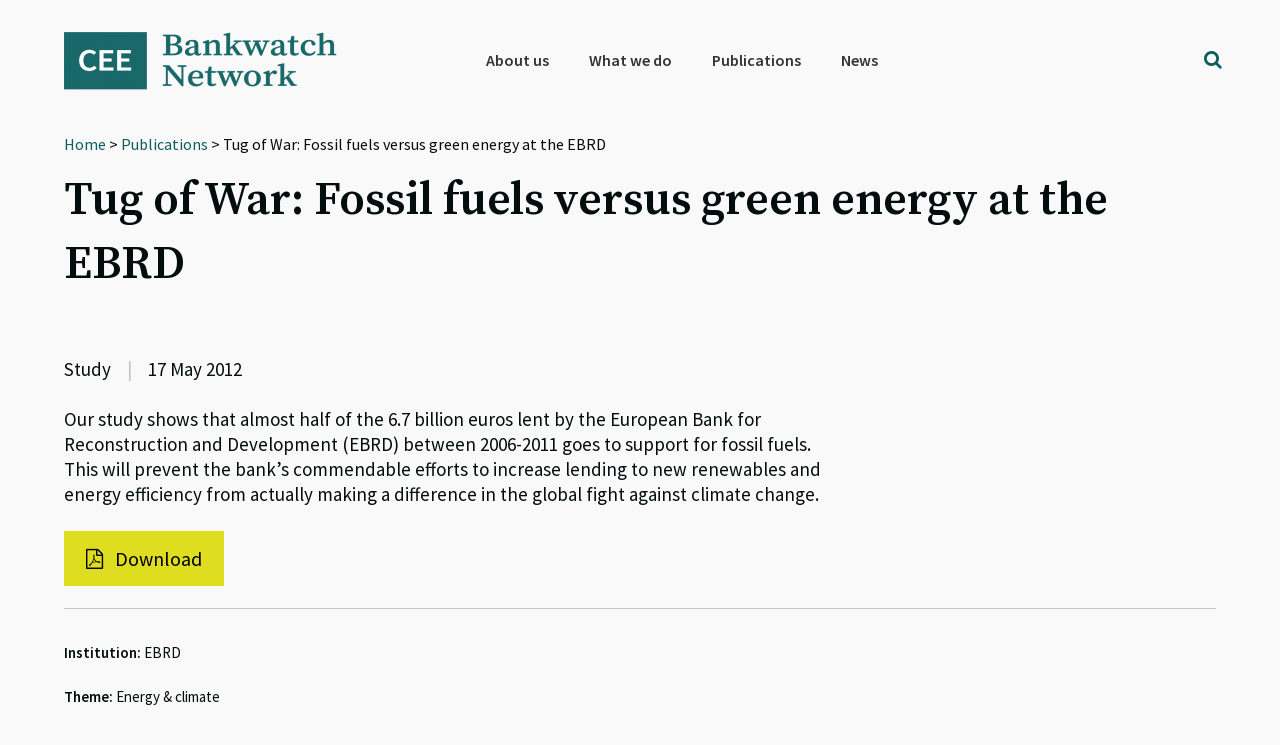

--- FILE ---
content_type: text/html; charset=UTF-8
request_url: https://bankwatch.org/publication/tug-of-war-fossil-fuels-versus-green-energy-at-the-ebrd
body_size: 15582
content:
<!DOCTYPE html>
<html lang="en-US">
<head >
<meta charset="UTF-8" />
<meta name="viewport" content="width=device-width, initial-scale=1" />
<meta name='robots' content='index, follow, max-image-preview:large, max-snippet:-1, max-video-preview:-1' />
<link rel="alternate" hreflang="en" href="https://bankwatch.org/publication/tug-of-war-fossil-fuels-versus-green-energy-at-the-ebrd" />
<link rel="alternate" hreflang="x-default" href="https://bankwatch.org/publication/tug-of-war-fossil-fuels-versus-green-energy-at-the-ebrd" />
<!-- Google Tag Manager -->
<script>(function(w,d,s,l,i){w[l]=w[l]||[];w[l].push({'gtm.start':
new Date().getTime(),event:'gtm.js'});var f=d.getElementsByTagName(s)[0],
j=d.createElement(s),dl=l!='dataLayer'?'&l='+l:'';j.async=true;j.src=
'https://www.googletagmanager.com/gtm.js?id='+i+dl;f.parentNode.insertBefore(j,f);
})(window,document,'script','dataLayer','GTM-WQMSL97');</script>
<!-- End Google Tag Manager -->
<!-- Global Site Tag (gtag.js) - Google Analytics -->
<script async src="https://www.googletagmanager.com/gtag/js?id=UA-786182-4"></script>
<script>
  window.dataLayer = window.dataLayer || [];
  function gtag(){dataLayer.push(arguments);}
  gtag('js', new Date());

  gtag('config', 'UA-786182-4', { 'optimize_id': 'GTM-KQ9LDH9'});
</script>
<script>
document.onscroll = function() {
  if (window.innerHeight + window.scrollY > document.body.clientHeight - 120) {
    document.getElementsByClassName('grecaptcha-badge')[0].style.visibility = 'visible';
  }
  else
    document.getElementsByClassName('grecaptcha-badge')[0].style.visibility = 'hidden';
}
</script>
<style type="text/css">
.grecaptcha-badge {visibility:hidden}
blockquote::before {content: "";}
blockquote {
border-left-width: 4px !important;
padding-left: 10px !important;
border-left-color: #0e5c5d !important;
border-left-style: solid !important;
font-family: 'Source Serif Pro', sans-serif;
font-weight: 400;
color: #0e5c5d; }</style>


	<!-- This site is optimized with the Yoast SEO plugin v26.8 - https://yoast.com/product/yoast-seo-wordpress/ -->
	<title>Tug of War: Fossil fuels versus green energy at the EBRD - Bankwatch</title>
	<meta name="description" content="Our study shows that almost half of the 6.7 billion euros lent by the European Bank for Reconstruction and Development (EBRD) between 2006-2011 goes to support for fossil fuels. This will prevent the bank&#039;s commendable efforts to increase lending to new renewables and energy efficiency from actually making a difference in the global fight against climate change." />
	<link rel="canonical" href="https://bankwatch.org/publication/tug-of-war-fossil-fuels-versus-green-energy-at-the-ebrd" />
	<meta property="og:locale" content="en_US" />
	<meta property="og:type" content="article" />
	<meta property="og:title" content="Tug of War: Fossil fuels versus green energy at the EBRD - Bankwatch" />
	<meta property="og:description" content="Our study shows that almost half of the 6.7 billion euros lent by the European Bank for Reconstruction and Development (EBRD) between 2006-2011 goes to support for fossil fuels. This will prevent the bank&#039;s commendable efforts to increase lending to new renewables and energy efficiency from actually making a difference in the global fight against climate change." />
	<meta property="og:url" content="https://bankwatch.org/publication/tug-of-war-fossil-fuels-versus-green-energy-at-the-ebrd" />
	<meta property="og:site_name" content="Bankwatch" />
	<meta property="article:publisher" content="https://www.facebook.com/ceebankwatch" />
	<meta name="twitter:card" content="summary_large_image" />
	<meta name="twitter:site" content="@ceebankwatch" />
	<script type="application/ld+json" class="yoast-schema-graph">{"@context":"https://schema.org","@graph":[{"@type":"WebPage","@id":"https://bankwatch.org/publication/tug-of-war-fossil-fuels-versus-green-energy-at-the-ebrd","url":"https://bankwatch.org/publication/tug-of-war-fossil-fuels-versus-green-energy-at-the-ebrd","name":"Tug of War: Fossil fuels versus green energy at the EBRD - Bankwatch","isPartOf":{"@id":"https://bankwatch.org/#website"},"datePublished":"2012-05-16T20:00:00+00:00","description":"Our study shows that almost half of the 6.7 billion euros lent by the European Bank for Reconstruction and Development (EBRD) between 2006-2011 goes to support for fossil fuels. This will prevent the bank's commendable efforts to increase lending to new renewables and energy efficiency from actually making a difference in the global fight against climate change.","breadcrumb":{"@id":"https://bankwatch.org/publication/tug-of-war-fossil-fuels-versus-green-energy-at-the-ebrd#breadcrumb"},"inLanguage":"en-US","potentialAction":[{"@type":"ReadAction","target":["https://bankwatch.org/publication/tug-of-war-fossil-fuels-versus-green-energy-at-the-ebrd"]}]},{"@type":"BreadcrumbList","@id":"https://bankwatch.org/publication/tug-of-war-fossil-fuels-versus-green-energy-at-the-ebrd#breadcrumb","itemListElement":[{"@type":"ListItem","position":1,"name":"Home","item":"https://bankwatch.org/"},{"@type":"ListItem","position":2,"name":"Publications","item":"https://bankwatch.org/publication"},{"@type":"ListItem","position":3,"name":"Tug of War: Fossil fuels versus green energy at the EBRD"}]},{"@type":"WebSite","@id":"https://bankwatch.org/#website","url":"https://bankwatch.org/","name":"Bankwatch","description":"","potentialAction":[{"@type":"SearchAction","target":{"@type":"EntryPoint","urlTemplate":"https://bankwatch.org/?s={search_term_string}"},"query-input":{"@type":"PropertyValueSpecification","valueRequired":true,"valueName":"search_term_string"}}],"inLanguage":"en-US"}]}</script>
	<!-- / Yoast SEO plugin. -->


<link rel='dns-prefetch' href='//static.addtoany.com' />
<link rel='dns-prefetch' href='//fonts.googleapis.com' />
<link rel="alternate" type="application/rss+xml" title="Bankwatch &raquo; Feed" href="https://bankwatch.org/feed" />
<link rel="alternate" type="application/rss+xml" title="Bankwatch &raquo; Comments Feed" href="https://bankwatch.org/comments/feed" />
<link rel="alternate" title="oEmbed (JSON)" type="application/json+oembed" href="https://bankwatch.org/wp-json/oembed/1.0/embed?url=https%3A%2F%2Fbankwatch.org%2Fpublication%2Ftug-of-war-fossil-fuels-versus-green-energy-at-the-ebrd" />
<link rel="alternate" title="oEmbed (XML)" type="text/xml+oembed" href="https://bankwatch.org/wp-json/oembed/1.0/embed?url=https%3A%2F%2Fbankwatch.org%2Fpublication%2Ftug-of-war-fossil-fuels-versus-green-energy-at-the-ebrd&#038;format=xml" />
<style id='wp-img-auto-sizes-contain-inline-css' type='text/css'>
img:is([sizes=auto i],[sizes^="auto," i]){contain-intrinsic-size:3000px 1500px}
/*# sourceURL=wp-img-auto-sizes-contain-inline-css */
</style>
<link rel='stylesheet' id='vc_extensions_cqbundle_adminicon-css' href='https://bankwatch.org/wp-content/plugins/vc-extensions-bundle/css/admin_icon.css?ver=6.9' type='text/css' media='all' />
<link rel='stylesheet' id='genesis-sample-css' href='https://bankwatch.org/wp-content/themes/genesis-sample/style.css?ver=2.3.0' type='text/css' media='all' />
<style id='genesis-sample-inline-css' type='text/css'>


		a,
		.entry-title a:focus,
		.entry-title a:hover,
		.genesis-nav-menu a:focus,
		.genesis-nav-menu a:hover,
		.genesis-nav-menu .current-menu-item > a,
		.genesis-nav-menu .sub-menu .current-menu-item > a:focus,
		.genesis-nav-menu .sub-menu .current-menu-item > a:hover,
		.menu-toggle:focus,
		.menu-toggle:hover,
		.sub-menu-toggle:focus,
		.sub-menu-toggle:hover {
			color: #0e5c5d;
		}

		
/*# sourceURL=genesis-sample-inline-css */
</style>
<style id='wp-emoji-styles-inline-css' type='text/css'>

	img.wp-smiley, img.emoji {
		display: inline !important;
		border: none !important;
		box-shadow: none !important;
		height: 1em !important;
		width: 1em !important;
		margin: 0 0.07em !important;
		vertical-align: -0.1em !important;
		background: none !important;
		padding: 0 !important;
	}
/*# sourceURL=wp-emoji-styles-inline-css */
</style>
<link rel='stylesheet' id='wp-block-library-css' href='https://bankwatch.org/wp-includes/css/dist/block-library/style.min.css?ver=6.9' type='text/css' media='all' />
<style id='global-styles-inline-css' type='text/css'>
:root{--wp--preset--aspect-ratio--square: 1;--wp--preset--aspect-ratio--4-3: 4/3;--wp--preset--aspect-ratio--3-4: 3/4;--wp--preset--aspect-ratio--3-2: 3/2;--wp--preset--aspect-ratio--2-3: 2/3;--wp--preset--aspect-ratio--16-9: 16/9;--wp--preset--aspect-ratio--9-16: 9/16;--wp--preset--color--black: #000000;--wp--preset--color--cyan-bluish-gray: #abb8c3;--wp--preset--color--white: #ffffff;--wp--preset--color--pale-pink: #f78da7;--wp--preset--color--vivid-red: #cf2e2e;--wp--preset--color--luminous-vivid-orange: #ff6900;--wp--preset--color--luminous-vivid-amber: #fcb900;--wp--preset--color--light-green-cyan: #7bdcb5;--wp--preset--color--vivid-green-cyan: #00d084;--wp--preset--color--pale-cyan-blue: #8ed1fc;--wp--preset--color--vivid-cyan-blue: #0693e3;--wp--preset--color--vivid-purple: #9b51e0;--wp--preset--gradient--vivid-cyan-blue-to-vivid-purple: linear-gradient(135deg,rgb(6,147,227) 0%,rgb(155,81,224) 100%);--wp--preset--gradient--light-green-cyan-to-vivid-green-cyan: linear-gradient(135deg,rgb(122,220,180) 0%,rgb(0,208,130) 100%);--wp--preset--gradient--luminous-vivid-amber-to-luminous-vivid-orange: linear-gradient(135deg,rgb(252,185,0) 0%,rgb(255,105,0) 100%);--wp--preset--gradient--luminous-vivid-orange-to-vivid-red: linear-gradient(135deg,rgb(255,105,0) 0%,rgb(207,46,46) 100%);--wp--preset--gradient--very-light-gray-to-cyan-bluish-gray: linear-gradient(135deg,rgb(238,238,238) 0%,rgb(169,184,195) 100%);--wp--preset--gradient--cool-to-warm-spectrum: linear-gradient(135deg,rgb(74,234,220) 0%,rgb(151,120,209) 20%,rgb(207,42,186) 40%,rgb(238,44,130) 60%,rgb(251,105,98) 80%,rgb(254,248,76) 100%);--wp--preset--gradient--blush-light-purple: linear-gradient(135deg,rgb(255,206,236) 0%,rgb(152,150,240) 100%);--wp--preset--gradient--blush-bordeaux: linear-gradient(135deg,rgb(254,205,165) 0%,rgb(254,45,45) 50%,rgb(107,0,62) 100%);--wp--preset--gradient--luminous-dusk: linear-gradient(135deg,rgb(255,203,112) 0%,rgb(199,81,192) 50%,rgb(65,88,208) 100%);--wp--preset--gradient--pale-ocean: linear-gradient(135deg,rgb(255,245,203) 0%,rgb(182,227,212) 50%,rgb(51,167,181) 100%);--wp--preset--gradient--electric-grass: linear-gradient(135deg,rgb(202,248,128) 0%,rgb(113,206,126) 100%);--wp--preset--gradient--midnight: linear-gradient(135deg,rgb(2,3,129) 0%,rgb(40,116,252) 100%);--wp--preset--font-size--small: 13px;--wp--preset--font-size--medium: 20px;--wp--preset--font-size--large: 36px;--wp--preset--font-size--x-large: 42px;--wp--preset--spacing--20: 0.44rem;--wp--preset--spacing--30: 0.67rem;--wp--preset--spacing--40: 1rem;--wp--preset--spacing--50: 1.5rem;--wp--preset--spacing--60: 2.25rem;--wp--preset--spacing--70: 3.38rem;--wp--preset--spacing--80: 5.06rem;--wp--preset--shadow--natural: 6px 6px 9px rgba(0, 0, 0, 0.2);--wp--preset--shadow--deep: 12px 12px 50px rgba(0, 0, 0, 0.4);--wp--preset--shadow--sharp: 6px 6px 0px rgba(0, 0, 0, 0.2);--wp--preset--shadow--outlined: 6px 6px 0px -3px rgb(255, 255, 255), 6px 6px rgb(0, 0, 0);--wp--preset--shadow--crisp: 6px 6px 0px rgb(0, 0, 0);}:where(.is-layout-flex){gap: 0.5em;}:where(.is-layout-grid){gap: 0.5em;}body .is-layout-flex{display: flex;}.is-layout-flex{flex-wrap: wrap;align-items: center;}.is-layout-flex > :is(*, div){margin: 0;}body .is-layout-grid{display: grid;}.is-layout-grid > :is(*, div){margin: 0;}:where(.wp-block-columns.is-layout-flex){gap: 2em;}:where(.wp-block-columns.is-layout-grid){gap: 2em;}:where(.wp-block-post-template.is-layout-flex){gap: 1.25em;}:where(.wp-block-post-template.is-layout-grid){gap: 1.25em;}.has-black-color{color: var(--wp--preset--color--black) !important;}.has-cyan-bluish-gray-color{color: var(--wp--preset--color--cyan-bluish-gray) !important;}.has-white-color{color: var(--wp--preset--color--white) !important;}.has-pale-pink-color{color: var(--wp--preset--color--pale-pink) !important;}.has-vivid-red-color{color: var(--wp--preset--color--vivid-red) !important;}.has-luminous-vivid-orange-color{color: var(--wp--preset--color--luminous-vivid-orange) !important;}.has-luminous-vivid-amber-color{color: var(--wp--preset--color--luminous-vivid-amber) !important;}.has-light-green-cyan-color{color: var(--wp--preset--color--light-green-cyan) !important;}.has-vivid-green-cyan-color{color: var(--wp--preset--color--vivid-green-cyan) !important;}.has-pale-cyan-blue-color{color: var(--wp--preset--color--pale-cyan-blue) !important;}.has-vivid-cyan-blue-color{color: var(--wp--preset--color--vivid-cyan-blue) !important;}.has-vivid-purple-color{color: var(--wp--preset--color--vivid-purple) !important;}.has-black-background-color{background-color: var(--wp--preset--color--black) !important;}.has-cyan-bluish-gray-background-color{background-color: var(--wp--preset--color--cyan-bluish-gray) !important;}.has-white-background-color{background-color: var(--wp--preset--color--white) !important;}.has-pale-pink-background-color{background-color: var(--wp--preset--color--pale-pink) !important;}.has-vivid-red-background-color{background-color: var(--wp--preset--color--vivid-red) !important;}.has-luminous-vivid-orange-background-color{background-color: var(--wp--preset--color--luminous-vivid-orange) !important;}.has-luminous-vivid-amber-background-color{background-color: var(--wp--preset--color--luminous-vivid-amber) !important;}.has-light-green-cyan-background-color{background-color: var(--wp--preset--color--light-green-cyan) !important;}.has-vivid-green-cyan-background-color{background-color: var(--wp--preset--color--vivid-green-cyan) !important;}.has-pale-cyan-blue-background-color{background-color: var(--wp--preset--color--pale-cyan-blue) !important;}.has-vivid-cyan-blue-background-color{background-color: var(--wp--preset--color--vivid-cyan-blue) !important;}.has-vivid-purple-background-color{background-color: var(--wp--preset--color--vivid-purple) !important;}.has-black-border-color{border-color: var(--wp--preset--color--black) !important;}.has-cyan-bluish-gray-border-color{border-color: var(--wp--preset--color--cyan-bluish-gray) !important;}.has-white-border-color{border-color: var(--wp--preset--color--white) !important;}.has-pale-pink-border-color{border-color: var(--wp--preset--color--pale-pink) !important;}.has-vivid-red-border-color{border-color: var(--wp--preset--color--vivid-red) !important;}.has-luminous-vivid-orange-border-color{border-color: var(--wp--preset--color--luminous-vivid-orange) !important;}.has-luminous-vivid-amber-border-color{border-color: var(--wp--preset--color--luminous-vivid-amber) !important;}.has-light-green-cyan-border-color{border-color: var(--wp--preset--color--light-green-cyan) !important;}.has-vivid-green-cyan-border-color{border-color: var(--wp--preset--color--vivid-green-cyan) !important;}.has-pale-cyan-blue-border-color{border-color: var(--wp--preset--color--pale-cyan-blue) !important;}.has-vivid-cyan-blue-border-color{border-color: var(--wp--preset--color--vivid-cyan-blue) !important;}.has-vivid-purple-border-color{border-color: var(--wp--preset--color--vivid-purple) !important;}.has-vivid-cyan-blue-to-vivid-purple-gradient-background{background: var(--wp--preset--gradient--vivid-cyan-blue-to-vivid-purple) !important;}.has-light-green-cyan-to-vivid-green-cyan-gradient-background{background: var(--wp--preset--gradient--light-green-cyan-to-vivid-green-cyan) !important;}.has-luminous-vivid-amber-to-luminous-vivid-orange-gradient-background{background: var(--wp--preset--gradient--luminous-vivid-amber-to-luminous-vivid-orange) !important;}.has-luminous-vivid-orange-to-vivid-red-gradient-background{background: var(--wp--preset--gradient--luminous-vivid-orange-to-vivid-red) !important;}.has-very-light-gray-to-cyan-bluish-gray-gradient-background{background: var(--wp--preset--gradient--very-light-gray-to-cyan-bluish-gray) !important;}.has-cool-to-warm-spectrum-gradient-background{background: var(--wp--preset--gradient--cool-to-warm-spectrum) !important;}.has-blush-light-purple-gradient-background{background: var(--wp--preset--gradient--blush-light-purple) !important;}.has-blush-bordeaux-gradient-background{background: var(--wp--preset--gradient--blush-bordeaux) !important;}.has-luminous-dusk-gradient-background{background: var(--wp--preset--gradient--luminous-dusk) !important;}.has-pale-ocean-gradient-background{background: var(--wp--preset--gradient--pale-ocean) !important;}.has-electric-grass-gradient-background{background: var(--wp--preset--gradient--electric-grass) !important;}.has-midnight-gradient-background{background: var(--wp--preset--gradient--midnight) !important;}.has-small-font-size{font-size: var(--wp--preset--font-size--small) !important;}.has-medium-font-size{font-size: var(--wp--preset--font-size--medium) !important;}.has-large-font-size{font-size: var(--wp--preset--font-size--large) !important;}.has-x-large-font-size{font-size: var(--wp--preset--font-size--x-large) !important;}
/*# sourceURL=global-styles-inline-css */
</style>

<style id='classic-theme-styles-inline-css' type='text/css'>
/*! This file is auto-generated */
.wp-block-button__link{color:#fff;background-color:#32373c;border-radius:9999px;box-shadow:none;text-decoration:none;padding:calc(.667em + 2px) calc(1.333em + 2px);font-size:1.125em}.wp-block-file__button{background:#32373c;color:#fff;text-decoration:none}
/*# sourceURL=/wp-includes/css/classic-themes.min.css */
</style>
<link rel='stylesheet' id='mediaelement-css' href='https://bankwatch.org/wp-includes/js/mediaelement/mediaelementplayer-legacy.min.css?ver=4.2.17' type='text/css' media='all' />
<link rel='stylesheet' id='wp-mediaelement-css' href='https://bankwatch.org/wp-includes/js/mediaelement/wp-mediaelement.min.css?ver=6.9' type='text/css' media='all' />
<link rel='stylesheet' id='view_editor_gutenberg_frontend_assets-css' href='https://bankwatch.org/wp-content/plugins/wp-views/public/css/views-frontend.css?ver=3.6.21' type='text/css' media='all' />
<style id='view_editor_gutenberg_frontend_assets-inline-css' type='text/css'>
.wpv-sort-list-dropdown.wpv-sort-list-dropdown-style-default > span.wpv-sort-list,.wpv-sort-list-dropdown.wpv-sort-list-dropdown-style-default .wpv-sort-list-item {border-color: #cdcdcd;}.wpv-sort-list-dropdown.wpv-sort-list-dropdown-style-default .wpv-sort-list-item a {color: #444;background-color: #fff;}.wpv-sort-list-dropdown.wpv-sort-list-dropdown-style-default a:hover,.wpv-sort-list-dropdown.wpv-sort-list-dropdown-style-default a:focus {color: #000;background-color: #eee;}.wpv-sort-list-dropdown.wpv-sort-list-dropdown-style-default .wpv-sort-list-item.wpv-sort-list-current a {color: #000;background-color: #eee;}
.wpv-sort-list-dropdown.wpv-sort-list-dropdown-style-default > span.wpv-sort-list,.wpv-sort-list-dropdown.wpv-sort-list-dropdown-style-default .wpv-sort-list-item {border-color: #cdcdcd;}.wpv-sort-list-dropdown.wpv-sort-list-dropdown-style-default .wpv-sort-list-item a {color: #444;background-color: #fff;}.wpv-sort-list-dropdown.wpv-sort-list-dropdown-style-default a:hover,.wpv-sort-list-dropdown.wpv-sort-list-dropdown-style-default a:focus {color: #000;background-color: #eee;}.wpv-sort-list-dropdown.wpv-sort-list-dropdown-style-default .wpv-sort-list-item.wpv-sort-list-current a {color: #000;background-color: #eee;}.wpv-sort-list-dropdown.wpv-sort-list-dropdown-style-grey > span.wpv-sort-list,.wpv-sort-list-dropdown.wpv-sort-list-dropdown-style-grey .wpv-sort-list-item {border-color: #cdcdcd;}.wpv-sort-list-dropdown.wpv-sort-list-dropdown-style-grey .wpv-sort-list-item a {color: #444;background-color: #eeeeee;}.wpv-sort-list-dropdown.wpv-sort-list-dropdown-style-grey a:hover,.wpv-sort-list-dropdown.wpv-sort-list-dropdown-style-grey a:focus {color: #000;background-color: #e5e5e5;}.wpv-sort-list-dropdown.wpv-sort-list-dropdown-style-grey .wpv-sort-list-item.wpv-sort-list-current a {color: #000;background-color: #e5e5e5;}
.wpv-sort-list-dropdown.wpv-sort-list-dropdown-style-default > span.wpv-sort-list,.wpv-sort-list-dropdown.wpv-sort-list-dropdown-style-default .wpv-sort-list-item {border-color: #cdcdcd;}.wpv-sort-list-dropdown.wpv-sort-list-dropdown-style-default .wpv-sort-list-item a {color: #444;background-color: #fff;}.wpv-sort-list-dropdown.wpv-sort-list-dropdown-style-default a:hover,.wpv-sort-list-dropdown.wpv-sort-list-dropdown-style-default a:focus {color: #000;background-color: #eee;}.wpv-sort-list-dropdown.wpv-sort-list-dropdown-style-default .wpv-sort-list-item.wpv-sort-list-current a {color: #000;background-color: #eee;}.wpv-sort-list-dropdown.wpv-sort-list-dropdown-style-grey > span.wpv-sort-list,.wpv-sort-list-dropdown.wpv-sort-list-dropdown-style-grey .wpv-sort-list-item {border-color: #cdcdcd;}.wpv-sort-list-dropdown.wpv-sort-list-dropdown-style-grey .wpv-sort-list-item a {color: #444;background-color: #eeeeee;}.wpv-sort-list-dropdown.wpv-sort-list-dropdown-style-grey a:hover,.wpv-sort-list-dropdown.wpv-sort-list-dropdown-style-grey a:focus {color: #000;background-color: #e5e5e5;}.wpv-sort-list-dropdown.wpv-sort-list-dropdown-style-grey .wpv-sort-list-item.wpv-sort-list-current a {color: #000;background-color: #e5e5e5;}.wpv-sort-list-dropdown.wpv-sort-list-dropdown-style-blue > span.wpv-sort-list,.wpv-sort-list-dropdown.wpv-sort-list-dropdown-style-blue .wpv-sort-list-item {border-color: #0099cc;}.wpv-sort-list-dropdown.wpv-sort-list-dropdown-style-blue .wpv-sort-list-item a {color: #444;background-color: #cbddeb;}.wpv-sort-list-dropdown.wpv-sort-list-dropdown-style-blue a:hover,.wpv-sort-list-dropdown.wpv-sort-list-dropdown-style-blue a:focus {color: #000;background-color: #95bedd;}.wpv-sort-list-dropdown.wpv-sort-list-dropdown-style-blue .wpv-sort-list-item.wpv-sort-list-current a {color: #000;background-color: #95bedd;}
/*# sourceURL=view_editor_gutenberg_frontend_assets-inline-css */
</style>
<link rel='stylesheet' id='contact-form-7-css' href='https://bankwatch.org/wp-content/plugins/contact-form-7/includes/css/styles.css?ver=6.1.4' type='text/css' media='all' />
<link rel='stylesheet' id='digital-climate-strike-wp-css' href='https://bankwatch.org/wp-content/plugins/digital-climate-strike-wp/public/css/digital-climate-strike-wp-public.css?ver=1.0.1' type='text/css' media='all' />
<link rel='stylesheet' id='wpml-legacy-horizontal-list-0-css' href='https://bankwatch.org/wp-content/plugins/sitepress-multilingual-cms/templates/language-switchers/legacy-list-horizontal/style.min.css?ver=1' type='text/css' media='all' />
<link rel='stylesheet' id='wpml-menu-item-0-css' href='https://bankwatch.org/wp-content/plugins/sitepress-multilingual-cms/templates/language-switchers/menu-item/style.min.css?ver=1' type='text/css' media='all' />
<style id='wpml-menu-item-0-inline-css' type='text/css'>
.wpml-ls-slot-2188, .wpml-ls-slot-2188 a, .wpml-ls-slot-2188 a:visited{color:#000000;}
#menu-main-menu > li.wpml-ls-item:after {display: none;}
/*# sourceURL=wpml-menu-item-0-inline-css */
</style>
<link rel='stylesheet' id='genesis-sample-fonts-css' href='//fonts.googleapis.com/css?family=Source+Sans+Pro%3A400%2C600%2C700&#038;ver=2.3.0' type='text/css' media='all' />
<link rel='stylesheet' id='dashicons-css' href='https://bankwatch.org/wp-includes/css/dashicons.min.css?ver=6.9' type='text/css' media='all' />
<link rel='stylesheet' id='google-font-source-sans-pro-css' href='//fonts.googleapis.com/css?family=Source+Sans+Pro&#038;ver=2.3.0' type='text/css' media='all' />
<link rel='stylesheet' id='google-font-source-serif-pro-css' href='//fonts.googleapis.com/css?family=Source+Serif+Pro&#038;ver=2.3.0' type='text/css' media='all' />
<link rel='stylesheet' id='fontawesome-css' href='https://bankwatch.org/wp-content/fontawesome/css/fontawesome.min.css?ver=6.9' type='text/css' media='all' />
<link rel='stylesheet' id='fontawesome-brands-css' href='https://bankwatch.org/wp-content/fontawesome/css/brands.min.css?ver=6.9' type='text/css' media='all' />
<link rel='stylesheet' id='simple-social-icons-font-css' href='https://bankwatch.org/wp-content/plugins/simple-social-icons/css/style.css?ver=4.0.0' type='text/css' media='all' />
<link rel='stylesheet' id='toolset-select2-css-css' href='https://bankwatch.org/wp-content/plugins/wp-views/vendor/toolset/toolset-common/res/lib/select2/select2.css?ver=6.9' type='text/css' media='screen' />
<link rel='stylesheet' id='genesis-overrides-css-css' href='https://bankwatch.org/wp-content/plugins/wp-views/vendor/toolset/toolset-theme-settings/res/css/themes/genesis-overrides.css?ver=1.5.5' type='text/css' media='screen' />
<link rel='stylesheet' id='addtoany-css' href='https://bankwatch.org/wp-content/plugins/add-to-any/addtoany.min.css?ver=1.16' type='text/css' media='all' />
<link rel='stylesheet' id='search-filter-flatpickr-css' href='https://bankwatch.org/wp-content/plugins/search-filter/assets/css/vendor/flatpickr.css?ver=3.0.7' type='text/css' media='all' />
<link rel='stylesheet' id='search-filter-css' href='https://bankwatch.org/wp-content/plugins/search-filter-pro/assets/css/frontend/frontend.css?ver=3.0.7' type='text/css' media='all' />
<link rel='stylesheet' id='search-filter-ugc-styles-css' href='https://bankwatch.org/wp-content/uploads/search-filter/style.css?ver=11' type='text/css' media='all' />
<script type="text/javascript">
		if ( ! Object.hasOwn( window, 'searchAndFilter' ) ) {
			window.searchAndFilter = {};
		}
		</script><script type="text/javascript" src="https://bankwatch.org/wp-content/plugins/cred-frontend-editor/vendor/toolset/common-es/public/toolset-common-es-frontend.js?ver=175000" id="toolset-common-es-frontend-js"></script>
<script type="text/javascript" id="wpml-cookie-js-extra">
/* <![CDATA[ */
var wpml_cookies = {"wp-wpml_current_language":{"value":"en","expires":1,"path":"/"}};
var wpml_cookies = {"wp-wpml_current_language":{"value":"en","expires":1,"path":"/"}};
//# sourceURL=wpml-cookie-js-extra
/* ]]> */
</script>
<script type="text/javascript" src="https://bankwatch.org/wp-content/plugins/sitepress-multilingual-cms/res/js/cookies/language-cookie.js?ver=485900" id="wpml-cookie-js" defer="defer" data-wp-strategy="defer"></script>
<script type="text/javascript" id="addtoany-core-js-before">
/* <![CDATA[ */
window.a2a_config=window.a2a_config||{};a2a_config.callbacks=[];a2a_config.overlays=[];a2a_config.templates={};

//# sourceURL=addtoany-core-js-before
/* ]]> */
</script>
<script type="text/javascript" defer src="https://static.addtoany.com/menu/page.js" id="addtoany-core-js"></script>
<script type="text/javascript" src="https://bankwatch.org/wp-includes/js/jquery/jquery.min.js?ver=3.7.1" id="jquery-core-js"></script>
<script type="text/javascript" src="https://bankwatch.org/wp-includes/js/jquery/jquery-migrate.min.js?ver=3.4.1" id="jquery-migrate-js"></script>
<script type="text/javascript" defer src="https://bankwatch.org/wp-content/plugins/add-to-any/addtoany.min.js?ver=1.1" id="addtoany-jquery-js"></script>
<script type="text/javascript" src="https://bankwatch.org/wp-content/plugins/digital-climate-strike-wp/public/js/digital-climate-strike-wp-public.js?ver=1.0.1" id="digital-climate-strike-wp-js"></script>
<script type="text/javascript" src="https://bankwatch.org/wp-content/plugins/search-filter/assets/js/vendor/flatpickr.js?ver=3.0.7" id="search-filter-flatpickr-js"></script>
<script type="text/javascript" id="search-filter-js-before">
/* <![CDATA[ */
window.searchAndFilter.frontend = {"fields":{},"queries":{},"library":{"fields":{},"components":{}},"restNonce":"6681aea2cb","homeUrl":"https:\/\/bankwatch.org","suggestionsNonce":"b8797f5187"};
//# sourceURL=search-filter-js-before
/* ]]> */
</script>
<script type="text/javascript" src="https://bankwatch.org/wp-content/plugins/search-filter-pro/assets/js/frontend/frontend.js?ver=3.0.7" id="search-filter-js"></script>
<script></script><link rel="https://api.w.org/" href="https://bankwatch.org/wp-json/" /><link rel="EditURI" type="application/rsd+xml" title="RSD" href="https://bankwatch.org/xmlrpc.php?rsd" />
<meta name="generator" content="WordPress 6.9" />
<link rel='shortlink' href='https://bankwatch.org/?p=105525' />
<meta name="generator" content="WPML ver:4.8.5 stt:1,46;" />
    <script>
        var DIGITAL_CLIMATE_STRIKE_OPTIONS = {
            /**
             * Set the language of the widget. We currently support:
             * 'en': English
             * 'de': German
             * 'es': Spanish
             * 'cs': Czech
             * 'fr': French
             * 'nl': Dutch
             * 'tr': Turkish
             * 'pt': Portuguese
             * Defaults to null, which will obey the navigator.language setting of the
             * viewer's browser.
             */
            language: "en", // @type {string}
            /**
             * Specify view cookie expiration. After initial view, widget will not be
             * displayed to a user again until after this cookie expires. Defaults to
             * one day.
             */
            cookieExpirationDays: 1, // @type {number}

            /**
             * Allow you to override the iFrame hostname. Defaults to https://assets.digitalclimatestrike.net
             */
            iframeHost: "https://bankwatch.org/digitalclimatestrike", // @type {string}

            /**
             * Prevents the widget iframe from loading Google Analytics. Defaults to
             * false. (Google Analytics will also be disabled if doNotTrack is set on
             * the user's browser.)
             */
            disableGoogleAnalytics: false, // @type {boolean}

            /**
             * Always show the widget. Useful for testing. Defaults to false.
             */
            alwaysShowWidget: false, // @type {boolean}

            /**
             * Automatically makes the widget full page. Defaults to false.
             */
            forceFullPageWidget: false, //@type {boolean}

            /**
             * For the full page widget, shows a close button "x" and hides the message about the site being
             * available tomorrow. Defaults to false.
             */
            showCloseButtonOnFullPageWidget: true, // @type {boolean}

            /**
             * The date when the sticky footer widget should start showing on your web site.
             * Note: the month is one integer less than the number of the month. E.g. 8 is September, not August.
             * Defaults to new Date() (Today).
             */
            footerDisplayStartDate: new Date(
                2019,
                8,
                20            ),

            /**
             * The date when the full page widget should showing on your web site for 24 hours.
             * Note: the month is one integer less than the number of the month. E.g. 8 is September, not August.
             * Defaults to new Date(2019, 8, 20) (September 20th, 2019)
             */
            fullPageDisplayStartDate: new Date(
                2019,
                8,
                27            )
        }
    </script>

    <script src="https://bankwatch.org/digitalclimatestrike/widget.js" async></script>
<!--[if IE 9]> <script>var _gambitParallaxIE9 = true;</script> <![endif]--><link rel="pingback" href="https://bankwatch.org/xmlrpc.php" />
<script src="https://use.fontawesome.com/f00845710b.js"></script><style type="text/css">.site-title a { background: url(https://bankwatch.org/wp-content/uploads/2017/08/cropped-BWNlogo-jpg-full-1024x272-SH-PNG.png) no-repeat !important; }</style>
 <script> window.addEventListener("load",function(){ var c={script:false,link:false}; function ls(s) { if(!['script','link'].includes(s)||c[s]){return;}c[s]=true; var d=document,f=d.getElementsByTagName(s)[0],j=d.createElement(s); if(s==='script'){j.async=true;j.src='https://bankwatch.org/wp-content/plugins/wp-views/vendor/toolset/blocks/public/js/frontend.js?v=1.6.17';}else{ j.rel='stylesheet';j.href='https://bankwatch.org/wp-content/plugins/wp-views/vendor/toolset/blocks/public/css/style.css?v=1.6.17';} f.parentNode.insertBefore(j, f); }; function ex(){ls('script');ls('link')} window.addEventListener("scroll", ex, {once: true}); if (('IntersectionObserver' in window) && ('IntersectionObserverEntry' in window) && ('intersectionRatio' in window.IntersectionObserverEntry.prototype)) { var i = 0, fb = document.querySelectorAll("[class^='tb-']"), o = new IntersectionObserver(es => { es.forEach(e => { o.unobserve(e.target); if (e.intersectionRatio > 0) { ex();o.disconnect();}else{ i++;if(fb.length>i){o.observe(fb[i])}} }) }); if (fb.length) { o.observe(fb[i]) } } }) </script>
	<noscript>
		<link rel="stylesheet" href="https://bankwatch.org/wp-content/plugins/wp-views/vendor/toolset/blocks/public/css/style.css">
	</noscript><meta name="generator" content="Powered by WPBakery Page Builder - drag and drop page builder for WordPress."/>
<link rel="icon" href="https://bankwatch.org/wp-content/uploads/2017/10/cropped-Bankwatch-favicon-32x32.jpg" sizes="32x32" />
<link rel="icon" href="https://bankwatch.org/wp-content/uploads/2017/10/cropped-Bankwatch-favicon-192x192.jpg" sizes="192x192" />
<link rel="apple-touch-icon" href="https://bankwatch.org/wp-content/uploads/2017/10/cropped-Bankwatch-favicon-180x180.jpg" />
<meta name="msapplication-TileImage" content="https://bankwatch.org/wp-content/uploads/2017/10/cropped-Bankwatch-favicon-270x270.jpg" />
		<style type="text/css" id="wp-custom-css">
			
.entry {padding: 0px 5% 0px;
margin-bottom: 0px;
}

.footer-widgets {padding: 60px 5%;}

.site-header {padding: 0 5%;}

.breadcrumb {padding: 12px 5%;
background-color: #f9f9f9;}

@media only screen and (max-width: 1920px) {
.site-inner, .wrap {
    max-width: 100%!important;
}
}

@media only screen and
	(max-width: 860px) and (min-width: 300px) {
.breadcrumb {padding: 12px 0%;}
}

.addtoany_share_save_container {display: none!important;}

.grid-entry .inner-entry {
    box-shadow: none;
    padding-right: 5px;
}

.grid-entry .inner-entry {
    box-shadow: none;
    padding-right: 5px;
}

.post-content img {
   border: none !important;
   padding: 0;
}

.search-toggle {
   position: absolute;
   right: -30px;
}		</style>
		<noscript><style> .wpb_animate_when_almost_visible { opacity: 1; }</style></noscript><link rel='stylesheet' id='js_composer_front-css' href='https://bankwatch.org/wp-content/plugins/js_composer/assets/css/js_composer.min.css?ver=7.9' type='text/css' media='all' />
<link rel='stylesheet' id='vc_google_fonts_source_serif_pro400600700-css' href='https://fonts.googleapis.com/css?family=Source+Serif+Pro%3A400%2C600%2C700&#038;subset=latin&#038;ver=7.9' type='text/css' media='all' />
</head>
<body class="wp-singular publication-template-default single single-publication postid-105525 wp-theme-genesis wp-child-theme-genesis-sample custom-header header-image full-width-content genesis-breadcrumbs-visible genesis-footer-widgets-visible views-template-publication-template-8211-new wpb-js-composer js-comp-ver-7.9 vc_responsive">

<div class="site-container"><ul class="genesis-skip-link"><li><a href="#genesis-nav-primary" class="screen-reader-shortcut"> Skip to primary navigation</a></li><li><a href="#genesis-content" class="screen-reader-shortcut"> Skip to main content</a></li><li><a href="#genesis-footer-widgets" class="screen-reader-shortcut"> Skip to footer</a></li></ul><header class="site-header"><div class="wrap"><div class="title-area"><p class="site-title"><a href="https://bankwatch.org/">Bankwatch</a></p></div><div class="widget-area header-widget-area"><nav class="nav-primary" aria-label="Main" id="genesis-nav-primary"><div class="wrap"><ul id="menu-main-menu" class="menu genesis-nav-menu menu-primary js-superfish"><li id="menu-item-144845" class="menu-item menu-item-type-custom menu-item-object-custom menu-item-has-children menu-item-144845"><a href="https://bankwatch.org/about/vision"><span >About us</span></a>
<ul class="sub-menu">
	<li id="menu-item-115979" class="menu-item menu-item-type-post_type menu-item-object-page menu-item-115979"><a href="https://bankwatch.org/about/vision"><span >Our vision</span></a></li>
	<li id="menu-item-115977" class="menu-item menu-item-type-post_type menu-item-object-page menu-item-115977"><a href="https://bankwatch.org/about/who-we-are"><span >Who we are</span></a></li>
	<li id="menu-item-153816" class="menu-item menu-item-type-post_type menu-item-object-page menu-item-153816"><a href="https://bankwatch.org/anniversary"><span >30 years of Bankwatch</span></a></li>
	<li id="menu-item-115980" class="menu-item menu-item-type-post_type menu-item-object-page menu-item-115980"><a href="https://bankwatch.org/about/donors-finances"><span >Donors &#038; finances</span></a></li>
	<li id="menu-item-115981" class="menu-item menu-item-type-post_type menu-item-object-page menu-item-115981"><a href="https://bankwatch.org/get-involved"><span >Get involved</span></a></li>
</ul>
</li>
<li id="menu-item-19118" class="menu-item menu-item-type-post_type menu-item-object-page menu-item-has-children menu-item-19118"><a href="https://bankwatch.org/what-we-do"><span >What we do</span></a>
<ul class="sub-menu">
	<li id="menu-item-115983" class="menu-item menu-item-type-custom menu-item-object-custom menu-item-has-children menu-item-115983"><a><span >Campaign areas</span></a>
	<ul class="sub-menu">
		<li id="menu-item-144418" class="menu-item menu-item-type-post_type menu-item-object-page menu-item-144418"><a href="https://bankwatch.org/beyond-fossil-fuels"><span >Beyond fossil fuels</span></a></li>
		<li id="menu-item-144419" class="menu-item menu-item-type-post_type menu-item-object-page menu-item-144419"><a href="https://bankwatch.org/rights"><span >Rights, democracy and development</span></a></li>
		<li id="menu-item-144423" class="menu-item menu-item-type-post_type menu-item-object-page menu-item-144423"><a href="https://bankwatch.org/biodiversity"><span >Finance and biodiversity</span></a></li>
		<li id="menu-item-144424" class="menu-item menu-item-type-post_type menu-item-object-page menu-item-144424"><a href="https://bankwatch.org/energy-transformation"><span >Funding the energy transformation</span></a></li>
		<li id="menu-item-149834" class="menu-item menu-item-type-post_type menu-item-object-page menu-item-149834"><a href="https://bankwatch.org/cities-for-people"><span >Cities for People</span></a></li>
	</ul>
</li>
	<li id="menu-item-115982" class="menu-item menu-item-type-custom menu-item-object-custom menu-item-has-children menu-item-115982"><a href="https://bankwatch.org/what-we-do#institutions"><span >Institutions we monitor</span></a>
	<ul class="sub-menu">
		<li id="menu-item-115986" class="menu-item menu-item-type-custom menu-item-object-custom menu-item-115986"><a href="https://bankwatch.org/ebrd"><span >European Bank for Reconstruction and Development</span></a></li>
		<li id="menu-item-115987" class="menu-item menu-item-type-custom menu-item-object-custom menu-item-115987"><a href="https://bankwatch.org/eib"><span >European Investment Bank</span></a></li>
		<li id="menu-item-115989" class="menu-item menu-item-type-custom menu-item-object-custom menu-item-115989"><a href="https://bankwatch.org/aiib"><span >Asian Infrastructure Investment Bank</span></a></li>
		<li id="menu-item-144021" class="menu-item menu-item-type-post_type menu-item-object-page menu-item-144021"><a href="https://bankwatch.org/asian-development-bank-adb"><span >Asian Development Bank (ADB)</span></a></li>
		<li id="menu-item-115988" class="menu-item menu-item-type-custom menu-item-object-custom menu-item-115988"><a href="https://bankwatch.org/europeangreendeal"><span >EU funds</span></a></li>
	</ul>
</li>
	<li id="menu-item-115984" class="menu-item menu-item-type-custom menu-item-object-custom menu-item-115984"><a href="https://bankwatch.org/what-we-do#projects"><span >Our projects</span></a></li>
	<li id="menu-item-115978" class="menu-item menu-item-type-post_type menu-item-object-page menu-item-115978"><a href="https://bankwatch.org/success-stories"><span >Success stories</span></a></li>
</ul>
</li>
<li id="menu-item-115985" class="menu-item menu-item-type-custom menu-item-object-custom menu-item-115985"><a href="https://bankwatch.org/publications"><span >Publications</span></a></li>
<li id="menu-item-110411" class="menu-item menu-item-type-post_type menu-item-object-page menu-item-has-children menu-item-110411"><a href="https://bankwatch.org/news"><span >News</span></a>
<ul class="sub-menu">
	<li id="menu-item-115991" class="menu-item menu-item-type-custom menu-item-object-custom menu-item-115991"><a href="https://bankwatch.org/blog"><span >Blog posts</span></a></li>
	<li id="menu-item-115990" class="menu-item menu-item-type-custom menu-item-object-custom menu-item-115990"><a href="https://bankwatch.org/press_release"><span >Press releases</span></a></li>
	<li id="menu-item-115992" class="menu-item menu-item-type-custom menu-item-object-custom menu-item-115992"><a href="https://bankwatch.org/story"><span >Stories</span></a></li>
	<li id="menu-item-139874" class="menu-item menu-item-type-custom menu-item-object-custom menu-item-139874"><a href="https://bankwatch.org/bankwatch-podcast"><span >Podcast</span></a></li>
	<li id="menu-item-115993" class="menu-item menu-item-type-custom menu-item-object-custom menu-item-115993"><a href="https://bankwatch.org/bw_in_media"><span >Us in the media</span></a></li>
	<li id="menu-item-115994" class="menu-item menu-item-type-custom menu-item-object-custom menu-item-115994"><a href="https://bankwatch.org/videos"><span >Videos</span></a></li>
</ul>
</li>
</ul><ul class="search-form-container">
<div class="search-toggle"><i class="fa fa-search"></i>
 <a href="#search-container" class="screen-reader-text"></a>
 </div><div class="social-icons-main-menu"><a href="https://www.facebook.com/ceebankwatch"><i style="padding: 0px 15px;" class="fa fa-facebook" aria-hidden="true"></i></a><a href="https://www.instagram.com/ceebankwatch"><i style="padding: 0px 15px;" class="fa fa-instagram" aria-hidden="true"></i></a><a href="https://www.linkedin.com/company/cee-bankwatch-network"><i style="padding: 0px 15px;" class="fa fa-linkedin" aria-hidden="true"></i></a><a href="https://bankwatch.org/rss-feeds"><i style="padding: 0px 15px;" class="fa fa-rss" aria-hidden="true"></i></a><a href="https://bsky.app/profile/ceebankwatch.bsky.social"><i style="padding: 0px 10px;" class="fab fa-bluesky" aria-hidden="true"></i></a><a href="https://www.youtube.com/user/Bankwatch"><i style="padding: 0px 15px;" class="fa fa-youtube-play" aria-hidden="true"></i></a><a href="http://bankwatch.org/about/who-we-are#contacts"><i style="padding: 0px 15px;" class="fa fa-envelope" aria-hidden="true"></i></a></div></ul></div></nav></div></div></header><div id="search-form-container"><div class="search">			<div class="textwidget"><div id="search-container" class="search-box-wrapper clear">
<div class="search-box clear">
<form itemprop="potentialAction" itemscope="" itemtype="https://schema.org/SearchAction" method="get" class="search-form" action="https://google.com/search" role="search" target="_blank">
<input type="search" value="Search this website" name="q" onfocus="if (this.value == 'Search this website') {this.value = '';}" onblur="if (this.value == '') {this.value = 'Search this website';}"><input type="submit" value="Search"><input type="hidden" name="as_sitesearch" value="bankwatch.org"><br />
<input type='hidden' name='lang' value='en' /></form>
</div>
</div>
</div>
		</div></div><div class="site-inner"><div class="content-sidebar-wrap"><main class="content" id="genesis-content"><div class="breadcrumb"><span class="breadcrumb-link-wrap"><a class="breadcrumb-link" href="https://bankwatch.org/"><span class="breadcrumb-link-text-wrap">Home</span></a><meta ></span> > <span class="breadcrumb-link-wrap"><a class="breadcrumb-link" href="https://bankwatch.org/publication"><span class="breadcrumb-link-text-wrap">Publications</span></a><meta ></span> > Tug of War: Fossil fuels versus green energy at the EBRD</div><article class="post-105525 publication type-publication status-publish tag-climate tag-ebrd tag-energy tag-energy-efficiency entry"><header class="entry-header"><h1 class="entry-title">Tug of War: Fossil fuels versus green energy at the EBRD</h1>
</header><div class="entry-content"><div class="wpb-content-wrapper"><div class="vc_row wpb_row vc_row-fluid"><div class="wpb_column vc_column_container vc_col-sm-12"><div class="vc_column-inner"><div class="wpb_wrapper">
	<div class="wpb_text_column wpb_content_element" >
		<div class="wpb_wrapper">
			<h1>Tug of War: Fossil fuels versus green energy at the EBRD</h1>

		</div>
	</div>
</div></div></div></div><div class="vc_row wpb_row vc_row-fluid"><div class="wpb_column vc_column_container vc_col-sm-8"><div class="vc_column-inner"><div class="wpb_wrapper">
	<div class="wpb_text_column wpb_content_element" >
		<div class="wpb_wrapper">
			
<p class="small-text"></p>
<p>Study    <span style="color: #c4c4c4;">|</span>    17 May 2012</p>
<p>Our study shows that almost half of the 6.7 billion euros lent by the European Bank for Reconstruction and Development (EBRD) between 2006-2011 goes to support for fossil fuels. This will prevent the bank&#8217;s commendable efforts to increase lending to new renewables and energy efficiency from actually making a difference in the global fight against climate change.<br />
<!--break--></p>

<div style="margin-top: 40px;"><a onclick="ga('send','event','Download','PDF', this.href&#093;);" class="download-button" href="https://bankwatch.org/wp-content/uploads/2012/06/EBRD-energy-tug-of-war.pdf"><i class="fa fa-file-pdf-o" aria-hidden="true"></i> Download</a></div>

		</div>
	</div>
</div></div></div><div class="wpb_column vc_column_container vc_col-sm-4"><div class="vc_column-inner"><div class="wpb_wrapper"></div></div></div></div><div class="vc_row wpb_row vc_row-fluid"><div class="wpb_column vc_column_container vc_col-sm-12"><div class="vc_column-inner"><div class="wpb_wrapper"><div class="vc_separator wpb_content_element vc_separator_align_center vc_sep_width_100 vc_sep_pos_align_center vc_separator_no_text wpb_content_element  wpb_content_element" ><span class="vc_sep_holder vc_sep_holder_l"><span style="border-color:#c4c4c4;" class="vc_sep_line"></span></span><span class="vc_sep_holder vc_sep_holder_r"><span style="border-color:#c4c4c4;" class="vc_sep_line"></span></span>
</div></div></div></div></div><div class="vc_row wpb_row vc_row-fluid"><div class="wpb_column vc_column_container vc_col-sm-8"><div class="vc_column-inner"><div class="wpb_wrapper">
	<div class="wpb_text_column wpb_content_element" >
		<div class="wpb_wrapper">
			<div style="font-size: 15px; line-height: 19px;">
<strong>Institution:</strong> EBRD</p>
<p>
<strong>Theme:</strong> Energy &amp; climate</p>
<p><strong>Tags:</strong> <a href="https://bankwatch.org/tag/ebrd">EBRD</a> <span style="color: #c4c4c4;">|</span> <a href="https://bankwatch.org/tag/climate">climate</a> <span style="color: #c4c4c4;">|</span> <a href="https://bankwatch.org/tag/energy">energy</a> <span style="color: #c4c4c4;">|</span> <a href="https://bankwatch.org/tag/energy-efficiency">energy efficiency</a></p>
</div>

		</div>
	</div>
</div></div></div><div class="wpb_column vc_column_container vc_col-sm-4"><div class="vc_column-inner"><div class="wpb_wrapper"></div></div></div></div><div data-vc-full-width="true" data-vc-full-width-init="false" data-vc-stretch-content="true" class="vc_row wpb_row vc_row-fluid vc_custom_1508236025778 vc_row-o-equal-height vc_row-o-content-middle vc_row-flex"><div class="wpb_column vc_column_container vc_col-sm-6 vc_col-has-fill"><div class="vc_column-inner vc_custom_1497047627641"><div class="wpb_wrapper"><div class="vc_empty_space"   style="height: 35px"><span class="vc_empty_space_inner"></span></div><h1 style="color: #0e5c5d;text-align: left;font-family:Source Serif Pro;font-weight:400;font-style:normal" class="vc_custom_heading vc_do_custom_heading" >Never miss an update</h1>
	<div class="wpb_text_column wpb_content_element" >
		<div class="wpb_wrapper">
			<h4 class="teaser">We expose the risks of international public finance and bring critical updates from the ground. We believe that the billions of public money should work for people and the environment.</h4>

		</div>
	</div>
<div class="vc_row wpb_row vc_inner vc_row-fluid"><div class="wpb_column vc_column_container vc_col-sm-6"><div class="vc_column-inner"><div class="wpb_wrapper">
	<div class="wpb_text_column wpb_content_element" >
		<div class="wpb_wrapper">
			<p><a style="color: #0e5c5d;" href="/what-we-do">More about our work <i class="fa fa-angle-right"></i></a></p>

		</div>
	</div>
</div></div></div><div class="wpb_column vc_column_container vc_col-sm-6"><div class="vc_column-inner"><div class="wpb_wrapper">
	<div class="wpb_text_column wpb_content_element" >
		<div class="wpb_wrapper">
			<p><a style="color: #0e5c5d;" href="/about">More about us <i class="fa fa-angle-right"></i></a></p>

		</div>
	</div>
</div></div></div></div></div></div></div><div class="wpb_column vc_column_container vc_col-sm-6 vc_col-has-fill"><div class="vc_column-inner vc_custom_1497047620346"><div class="wpb_wrapper"><div class="vc_empty_space"   style="height: 35px"><span class="vc_empty_space_inner"></span></div>
	<div class="wpb_raw_code wpb_raw_html wpb_content_element" >
		<div class="wpb_wrapper">
			<p>STAY INFORMED</p>
<form action="https://bankwatch.createsend.com/t/r/s/fdujjh/" method="post" id="subForm">
<input style="border: solid 2px #0E5C5D" id="fieldName" name="cm-name" placeholder="Your name" type="text" /><br><br>
<input style="border: solid 2px #0E5C5D" id="fieldEmail" name="cm-fdujjh-fdujjh" placeholder="Your email address" type="email" required /><br><br>
<input type="hidden" value="Publication" id="fieldpitjyu" name="cm-f-pitjyu" type="text" />
<input class="join-button" type="submit" value="Join us"> </form>
		</div>
	</div>
</div></div></div></div><div class="vc_row-full-width vc_clearfix"></div>
</div></div><footer class="entry-footer"></footer></article></main></div></div><div class="footer-widgets" id="genesis-footer-widgets"><h2 class="genesis-sidebar-title screen-reader-text">Footer</h2><div class="wrap"><div class="widget-area footer-widgets-1 footer-widget-area"><section id="text-2" class="widget widget_text"><div class="widget-wrap">			<div class="textwidget"><p><img loading="lazy" decoding="async" class="wp-image-117834  alignleft" src="https://bankwatch.org/wp-content/uploads/2018/10/life-300x217.jpg" alt="" width="56" height="41" srcset="https://bankwatch.org/wp-content/uploads/2018/10/life-300x217.jpg 300w, https://bankwatch.org/wp-content/uploads/2018/10/life-768x555.jpg 768w, https://bankwatch.org/wp-content/uploads/2018/10/life-1024x740.jpg 1024w, https://bankwatch.org/wp-content/uploads/2018/10/life.jpg 1325w" sizes="auto, (max-width: 56px) 100vw, 56px" /></p>
<p style="font-size: 15px; line-height: 20px;">CEE Bankwatch Network gratefully acknowledges EU funding support.</p>
<p style="font-size: 15px; line-height: 20px;">The content of this website is the sole responsibility of CEE Bankwatch Network and can under no circumstances be regarded as reflecting the position of the European Union.</p>
<p><img decoding="async" style="float: left; width: 14%; margin-right: 3%;" src="https://bankwatch.org/wp-content/uploads/2017/06/88x31.png" /></p>
<p style="font-size: 15px; line-height: 20px;">Unless otherwise noted, the content on this website is licensed under a <a href="https://creativecommons.org/licenses/by-sa/4.0/" target="_blank" rel="noopener">Creative Commons BY-SA 4.0 License</a></p>
<p style="font-size: 15px; line-height: 20px;">Your personal data collected on the website is governed by the present <a href="http://bankwatch.org/privacy-policy"><strong>Privacy Policy</strong></a>.</p>
</div>
		</div></section>
</div><div class="widget-area footer-widgets-2 footer-widget-area"><section id="simple-social-icons-4" class="widget simple-social-icons"><div class="widget-wrap"><h3 class="widgettitle widget-title">Get in touch with us</h3>
<ul class="alignleft"><li class="ssi-bluesky"><a href="https://bsky.app/profile/ceebankwatch.bsky.social" target="_blank" rel="noopener noreferrer"><svg role="img" class="social-bluesky" aria-labelledby="social-bluesky-4"><title id="social-bluesky-4">Bluesky</title><use xlink:href="https://bankwatch.org/wp-content/plugins/simple-social-icons/symbol-defs.svg#social-bluesky"></use></svg></a></li><li class="ssi-email"><a href="http://bankwatch.org/about/who-we-are#contacts" target="_blank" rel="noopener noreferrer"><svg role="img" class="social-email" aria-labelledby="social-email-4"><title id="social-email-4">Email</title><use xlink:href="https://bankwatch.org/wp-content/plugins/simple-social-icons/symbol-defs.svg#social-email"></use></svg></a></li><li class="ssi-facebook"><a href="https://www.facebook.com/ceebankwatch" target="_blank" rel="noopener noreferrer"><svg role="img" class="social-facebook" aria-labelledby="social-facebook-4"><title id="social-facebook-4">Facebook</title><use xlink:href="https://bankwatch.org/wp-content/plugins/simple-social-icons/symbol-defs.svg#social-facebook"></use></svg></a></li><li class="ssi-instagram"><a href="https://www.instagram.com/ceebankwatch/" target="_blank" rel="noopener noreferrer"><svg role="img" class="social-instagram" aria-labelledby="social-instagram-4"><title id="social-instagram-4">Instagram</title><use xlink:href="https://bankwatch.org/wp-content/plugins/simple-social-icons/symbol-defs.svg#social-instagram"></use></svg></a></li><li class="ssi-linkedin"><a href="https://linkedin.com/company/cee-bankwatch-network" target="_blank" rel="noopener noreferrer"><svg role="img" class="social-linkedin" aria-labelledby="social-linkedin-4"><title id="social-linkedin-4">LinkedIn</title><use xlink:href="https://bankwatch.org/wp-content/plugins/simple-social-icons/symbol-defs.svg#social-linkedin"></use></svg></a></li><li class="ssi-rss"><a href="https://bankwatch.org/get-involved/stay-up-to-date/rss" target="_blank" rel="noopener noreferrer"><svg role="img" class="social-rss" aria-labelledby="social-rss-4"><title id="social-rss-4">RSS</title><use xlink:href="https://bankwatch.org/wp-content/plugins/simple-social-icons/symbol-defs.svg#social-rss"></use></svg></a></li><li class="ssi-youtube"><a href="https://www.youtube.com/user/Bankwatch" target="_blank" rel="noopener noreferrer"><svg role="img" class="social-youtube" aria-labelledby="social-youtube-4"><title id="social-youtube-4">YouTube</title><use xlink:href="https://bankwatch.org/wp-content/plugins/simple-social-icons/symbol-defs.svg#social-youtube"></use></svg></a></li></ul></div></section>
</div></div></div><footer class="site-footer"><div class="wrap"><p></p></div></footer></div><style type="text/css" data-type="vc_shortcodes-default-css">.vc_do_custom_heading{margin-bottom:0.625rem;margin-top:0;}</style><style type="text/css" data-type="vc_shortcodes-custom-css">.vc_custom_1508236025778{padding-top: 0px !important;}.vc_custom_1497047627641{padding-right: 10% !important;padding-left: 10% !important;background-color: #c4d7d4 !important;}.vc_custom_1497047620346{padding-right: 10% !important;padding-left: 10% !important;background-color: #d0dfdd !important;}</style>
<script type="text/javascript">
const wpvCtHead = document.getElementsByTagName( "head" )[ 0 ];
const wpvCtExtraCss = document.createElement( "style" );
wpvCtExtraCss.textContent = '/* ----------------------------------------- *//* Content Template: publication-template-new - start *//* ----------------------------------------- */.entry-title {display: none;}h1 {margin-bottom: 25px;}.addtoany_shortcode {margin-bottom: 10px;}.fa-file-pdf-o {text-decoration: none; margin-right: 8px;}@media only screen and (max-width: 860px) {  h1 {font-size: 30px!important; font-size: 3rem;}}@media only screen and (max-width: 490px) {  .download-button-top {display: none;}}/* ----------------------------------------- *//* Content Template: publication-template-new - end *//* ----------------------------------------- */';
wpvCtHead.appendChild( wpvCtExtraCss );
</script>
<script type="speculationrules">
{"prefetch":[{"source":"document","where":{"and":[{"href_matches":"/*"},{"not":{"href_matches":["/wp-*.php","/wp-admin/*","/wp-content/uploads/*","/wp-content/*","/wp-content/plugins/*","/wp-content/themes/genesis-sample/*","/wp-content/themes/genesis/*","/*\\?(.+)"]}},{"not":{"selector_matches":"a[rel~=\"nofollow\"]"}},{"not":{"selector_matches":".no-prefetch, .no-prefetch a"}}]},"eagerness":"conservative"}]}
</script>
<!-- Twitter universal website tag code -->
<script>
!function(e,t,n,s,u,a){e.twq||(s=e.twq=function(){s.exe?s.exe.apply(s,arguments):s.queue.push(arguments);
},s.version='1.1',s.queue=[],u=t.createElement(n),u.async=!0,u.src='//static.ads-twitter.com/uwt.js',
a=t.getElementsByTagName(n)[0],a.parentNode.insertBefore(u,a))}(window,document,'script');
// Insert Twitter Pixel ID and Standard Event data below
twq('init','nzgcw');
twq('track','PageView');
</script>
<!-- End Twitter universal website tag code -->

<script type="text/javascript" src="https://bankwatch.org/wp-content/plugins/yottie-lite/assets/yottie-lite/dist/jquery.yottie-lite.bundled.js?ver=1.3.3" id="yottie-lite-js"></script>
<style type="text/css" media="screen">#simple-social-icons-4 ul li a, #simple-social-icons-4 ul li a:hover, #simple-social-icons-4 ul li a:focus { background-color: #000000 !important; border-radius: 3px; color: #ffffff !important; border: 0px #ffffff solid !important; font-size: 24px; padding: 12px; }  #simple-social-icons-4 ul li a:hover, #simple-social-icons-4 ul li a:focus { background-color: #000000 !important; border-color: #ffffff !important; color: #ffffff !important; }  #simple-social-icons-4 ul li a:focus { outline: 1px dotted #000000 !important; }</style><script type="text/javascript" src="https://bankwatch.org/wp-includes/js/dist/hooks.min.js?ver=dd5603f07f9220ed27f1" id="wp-hooks-js"></script>
<script type="text/javascript" src="https://bankwatch.org/wp-includes/js/dist/i18n.min.js?ver=c26c3dc7bed366793375" id="wp-i18n-js"></script>
<script type="text/javascript" id="wp-i18n-js-after">
/* <![CDATA[ */
wp.i18n.setLocaleData( { 'text direction\u0004ltr': [ 'ltr' ] } );
//# sourceURL=wp-i18n-js-after
/* ]]> */
</script>
<script type="text/javascript" src="https://bankwatch.org/wp-content/plugins/contact-form-7/includes/swv/js/index.js?ver=6.1.4" id="swv-js"></script>
<script type="text/javascript" id="contact-form-7-js-before">
/* <![CDATA[ */
var wpcf7 = {
    "api": {
        "root": "https:\/\/bankwatch.org\/wp-json\/",
        "namespace": "contact-form-7\/v1"
    }
};
//# sourceURL=contact-form-7-js-before
/* ]]> */
</script>
<script type="text/javascript" src="https://bankwatch.org/wp-content/plugins/contact-form-7/includes/js/index.js?ver=6.1.4" id="contact-form-7-js"></script>
<script type="text/javascript" src="https://bankwatch.org/wp-includes/js/hoverIntent.min.js?ver=1.10.2" id="hoverIntent-js"></script>
<script type="text/javascript" src="https://bankwatch.org/wp-content/themes/genesis/lib/js/menu/superfish.min.js?ver=1.7.10" id="superfish-js"></script>
<script type="text/javascript" src="https://bankwatch.org/wp-content/themes/genesis/lib/js/menu/superfish.args.min.js?ver=3.3.0" id="superfish-args-js"></script>
<script type="text/javascript" src="https://bankwatch.org/wp-content/themes/genesis/lib/js/skip-links.min.js?ver=3.3.0" id="skip-links-js"></script>
<script type="text/javascript" id="genesis-sample-responsive-menu-js-extra">
/* <![CDATA[ */
var genesis_responsive_menu = {"mainMenu":"","menuIconClass":"dashicons-before dashicons-menu","subMenu":"Submenu","subMenuIconsClass":"dashicons-before dashicons-arrow-down-alt2","menuClasses":{"combine":[".nav-primary",".nav-header"],"others":[]}};
//# sourceURL=genesis-sample-responsive-menu-js-extra
/* ]]> */
</script>
<script type="text/javascript" src="https://bankwatch.org/wp-content/themes/genesis-sample/js/responsive-menus.min.js?ver=2.3.0" id="genesis-sample-responsive-menu-js"></script>
<script type="text/javascript" src="https://bankwatch.org/wp-content/themes/genesis-sample/js/hidesearch.js?ver=1" id="hidesearch-js"></script>
<script type="text/javascript" src="https://bankwatch.org/wp-includes/js/jquery/ui/core.min.js?ver=1.13.3" id="jquery-ui-core-js"></script>
<script type="text/javascript" src="https://bankwatch.org/wp-includes/js/jquery/ui/datepicker.min.js?ver=1.13.3" id="jquery-ui-datepicker-js"></script>
<script type="text/javascript" id="jquery-ui-datepicker-js-after">
/* <![CDATA[ */
jQuery(function(jQuery){jQuery.datepicker.setDefaults({"closeText":"Close","currentText":"Today","monthNames":["January","February","March","April","May","June","July","August","September","October","November","December"],"monthNamesShort":["Jan","Feb","Mar","Apr","May","Jun","Jul","Aug","Sep","Oct","Nov","Dec"],"nextText":"Next","prevText":"Previous","dayNames":["Sunday","Monday","Tuesday","Wednesday","Thursday","Friday","Saturday"],"dayNamesShort":["Sun","Mon","Tue","Wed","Thu","Fri","Sat"],"dayNamesMin":["S","M","T","W","T","F","S"],"dateFormat":"MM d, yy","firstDay":1,"isRTL":false});});
//# sourceURL=jquery-ui-datepicker-js-after
/* ]]> */
</script>
<script type="text/javascript" src="https://bankwatch.org/wp-includes/js/underscore.min.js?ver=1.13.7" id="underscore-js"></script>
<script type="text/javascript" src="https://bankwatch.org/wp-includes/js/jquery/suggest.min.js?ver=1.1-20110113" id="suggest-js"></script>
<script type="text/javascript" src="https://bankwatch.org/wp-content/plugins/wp-views/vendor/toolset/toolset-common/toolset-forms/js/main.js?ver=4.5.0" id="wptoolset-forms-js"></script>
<script type="text/javascript" id="wptoolset-field-date-js-extra">
/* <![CDATA[ */
var wptDateData = {"buttonImage":"https://bankwatch.org/wp-content/plugins/wp-views/vendor/toolset/toolset-common/toolset-forms/images/calendar.gif","buttonText":"Select date","dateFormat":"MM d, yy","dateFormatPhp":"F j, Y","dateFormatNote":"Input format: F j, Y","yearMin":"1583","yearMax":"3000","ajaxurl":"https://bankwatch.org/wp-admin/admin-ajax.php","readonly":"This is a read-only date input","readonly_image":"https://bankwatch.org/wp-content/plugins/wp-views/vendor/toolset/toolset-common/toolset-forms/images/calendar-readonly.gif","datepicker_style_url":"https://bankwatch.org/wp-content/plugins/wp-views/vendor/toolset/toolset-common/toolset-forms/css/wpt-jquery-ui/jquery-ui-1.11.4.custom.css"};
//# sourceURL=wptoolset-field-date-js-extra
/* ]]> */
</script>
<script type="text/javascript" src="https://bankwatch.org/wp-content/plugins/wp-views/vendor/toolset/toolset-common/toolset-forms/js/date.js?ver=4.5.0" id="wptoolset-field-date-js"></script>
<script type="text/javascript" src="https://www.google.com/recaptcha/api.js?render=6Lfh3LQUAAAAALCJ-O4rkVrTbVFE7HtgCobhTW6N&amp;ver=3.0" id="google-recaptcha-js"></script>
<script type="text/javascript" src="https://bankwatch.org/wp-includes/js/dist/vendor/wp-polyfill.min.js?ver=3.15.0" id="wp-polyfill-js"></script>
<script type="text/javascript" id="wpcf7-recaptcha-js-before">
/* <![CDATA[ */
var wpcf7_recaptcha = {
    "sitekey": "6Lfh3LQUAAAAALCJ-O4rkVrTbVFE7HtgCobhTW6N",
    "actions": {
        "homepage": "homepage",
        "contactform": "contactform"
    }
};
//# sourceURL=wpcf7-recaptcha-js-before
/* ]]> */
</script>
<script type="text/javascript" src="https://bankwatch.org/wp-content/plugins/contact-form-7/modules/recaptcha/index.js?ver=6.1.4" id="wpcf7-recaptcha-js"></script>
<script type="text/javascript" src="https://bankwatch.org/wp-content/plugins/js_composer/assets/js/dist/js_composer_front.min.js?ver=7.9" id="wpb_composer_front_js-js"></script>
<script id="wp-emoji-settings" type="application/json">
{"baseUrl":"https://s.w.org/images/core/emoji/17.0.2/72x72/","ext":".png","svgUrl":"https://s.w.org/images/core/emoji/17.0.2/svg/","svgExt":".svg","source":{"concatemoji":"https://bankwatch.org/wp-includes/js/wp-emoji-release.min.js?ver=6.9"}}
</script>
<script type="module">
/* <![CDATA[ */
/*! This file is auto-generated */
const a=JSON.parse(document.getElementById("wp-emoji-settings").textContent),o=(window._wpemojiSettings=a,"wpEmojiSettingsSupports"),s=["flag","emoji"];function i(e){try{var t={supportTests:e,timestamp:(new Date).valueOf()};sessionStorage.setItem(o,JSON.stringify(t))}catch(e){}}function c(e,t,n){e.clearRect(0,0,e.canvas.width,e.canvas.height),e.fillText(t,0,0);t=new Uint32Array(e.getImageData(0,0,e.canvas.width,e.canvas.height).data);e.clearRect(0,0,e.canvas.width,e.canvas.height),e.fillText(n,0,0);const a=new Uint32Array(e.getImageData(0,0,e.canvas.width,e.canvas.height).data);return t.every((e,t)=>e===a[t])}function p(e,t){e.clearRect(0,0,e.canvas.width,e.canvas.height),e.fillText(t,0,0);var n=e.getImageData(16,16,1,1);for(let e=0;e<n.data.length;e++)if(0!==n.data[e])return!1;return!0}function u(e,t,n,a){switch(t){case"flag":return n(e,"\ud83c\udff3\ufe0f\u200d\u26a7\ufe0f","\ud83c\udff3\ufe0f\u200b\u26a7\ufe0f")?!1:!n(e,"\ud83c\udde8\ud83c\uddf6","\ud83c\udde8\u200b\ud83c\uddf6")&&!n(e,"\ud83c\udff4\udb40\udc67\udb40\udc62\udb40\udc65\udb40\udc6e\udb40\udc67\udb40\udc7f","\ud83c\udff4\u200b\udb40\udc67\u200b\udb40\udc62\u200b\udb40\udc65\u200b\udb40\udc6e\u200b\udb40\udc67\u200b\udb40\udc7f");case"emoji":return!a(e,"\ud83e\u1fac8")}return!1}function f(e,t,n,a){let r;const o=(r="undefined"!=typeof WorkerGlobalScope&&self instanceof WorkerGlobalScope?new OffscreenCanvas(300,150):document.createElement("canvas")).getContext("2d",{willReadFrequently:!0}),s=(o.textBaseline="top",o.font="600 32px Arial",{});return e.forEach(e=>{s[e]=t(o,e,n,a)}),s}function r(e){var t=document.createElement("script");t.src=e,t.defer=!0,document.head.appendChild(t)}a.supports={everything:!0,everythingExceptFlag:!0},new Promise(t=>{let n=function(){try{var e=JSON.parse(sessionStorage.getItem(o));if("object"==typeof e&&"number"==typeof e.timestamp&&(new Date).valueOf()<e.timestamp+604800&&"object"==typeof e.supportTests)return e.supportTests}catch(e){}return null}();if(!n){if("undefined"!=typeof Worker&&"undefined"!=typeof OffscreenCanvas&&"undefined"!=typeof URL&&URL.createObjectURL&&"undefined"!=typeof Blob)try{var e="postMessage("+f.toString()+"("+[JSON.stringify(s),u.toString(),c.toString(),p.toString()].join(",")+"));",a=new Blob([e],{type:"text/javascript"});const r=new Worker(URL.createObjectURL(a),{name:"wpTestEmojiSupports"});return void(r.onmessage=e=>{i(n=e.data),r.terminate(),t(n)})}catch(e){}i(n=f(s,u,c,p))}t(n)}).then(e=>{for(const n in e)a.supports[n]=e[n],a.supports.everything=a.supports.everything&&a.supports[n],"flag"!==n&&(a.supports.everythingExceptFlag=a.supports.everythingExceptFlag&&a.supports[n]);var t;a.supports.everythingExceptFlag=a.supports.everythingExceptFlag&&!a.supports.flag,a.supports.everything||((t=a.source||{}).concatemoji?r(t.concatemoji):t.wpemoji&&t.twemoji&&(r(t.twemoji),r(t.wpemoji)))});
//# sourceURL=https://bankwatch.org/wp-includes/js/wp-emoji-loader.min.js
/* ]]> */
</script>
<script></script><div class="search-filter-svg-template" aria-hidden="true" style="clip: rect(1px, 1px, 1px, 1px); clip-path: inset(50%); height: 1px; margin: -1px; overflow: hidden; padding: 0; position: absolute;	width: 1px !important; word-wrap: normal !important;"><svg
   xmlns:svg="http://www.w3.org/2000/svg"
   xmlns="http://www.w3.org/2000/svg"
   style="background-color:red"
   viewBox="0 0 24 24"
   stroke="currentColor"
   version="1.1"
   id="sf-svg-spinner-circle"
>
  
    <g fill="none">
      <g>
        <circle
           stroke-opacity="0.5"
           cx="12.000001"
           cy="12.000001"
           r="10.601227"
           style="stroke-width:2.79755;stroke-miterlimit:4;stroke-dasharray:none" />
        <path
           d="M 22.601226,12.000001 C 22.601226,6.1457686 17.854233,1.398775 12,1.398775"
           style="stroke-width:2.79755;stroke-miterlimit:4;stroke-dasharray:none">
		    <animateTransform
             attributeName="transform"
             type="rotate"
             from="0 12 12"
             to="360 12 12"
             dur="1s"
             repeatCount="indefinite" />
		   </path>
      </g>
    </g>
</svg>
</div>		<script type="text/javascript">
			window.searchAndFilterData = {"fields":[],"queries":[],"shouldMount":true};
		</script>
		<script type="text/javascript" id="search-filter-api-url-js">
			window.searchAndFilterApiUrl = '';
		</script>
		</body></html>


--- FILE ---
content_type: text/html; charset=utf-8
request_url: https://www.google.com/recaptcha/api2/anchor?ar=1&k=6Lfh3LQUAAAAALCJ-O4rkVrTbVFE7HtgCobhTW6N&co=aHR0cHM6Ly9iYW5rd2F0Y2gub3JnOjQ0Mw..&hl=en&v=N67nZn4AqZkNcbeMu4prBgzg&size=invisible&anchor-ms=40000&execute-ms=30000&cb=moyyrb42bf7j
body_size: 49020
content:
<!DOCTYPE HTML><html dir="ltr" lang="en"><head><meta http-equiv="Content-Type" content="text/html; charset=UTF-8">
<meta http-equiv="X-UA-Compatible" content="IE=edge">
<title>reCAPTCHA</title>
<style type="text/css">
/* cyrillic-ext */
@font-face {
  font-family: 'Roboto';
  font-style: normal;
  font-weight: 400;
  font-stretch: 100%;
  src: url(//fonts.gstatic.com/s/roboto/v48/KFO7CnqEu92Fr1ME7kSn66aGLdTylUAMa3GUBHMdazTgWw.woff2) format('woff2');
  unicode-range: U+0460-052F, U+1C80-1C8A, U+20B4, U+2DE0-2DFF, U+A640-A69F, U+FE2E-FE2F;
}
/* cyrillic */
@font-face {
  font-family: 'Roboto';
  font-style: normal;
  font-weight: 400;
  font-stretch: 100%;
  src: url(//fonts.gstatic.com/s/roboto/v48/KFO7CnqEu92Fr1ME7kSn66aGLdTylUAMa3iUBHMdazTgWw.woff2) format('woff2');
  unicode-range: U+0301, U+0400-045F, U+0490-0491, U+04B0-04B1, U+2116;
}
/* greek-ext */
@font-face {
  font-family: 'Roboto';
  font-style: normal;
  font-weight: 400;
  font-stretch: 100%;
  src: url(//fonts.gstatic.com/s/roboto/v48/KFO7CnqEu92Fr1ME7kSn66aGLdTylUAMa3CUBHMdazTgWw.woff2) format('woff2');
  unicode-range: U+1F00-1FFF;
}
/* greek */
@font-face {
  font-family: 'Roboto';
  font-style: normal;
  font-weight: 400;
  font-stretch: 100%;
  src: url(//fonts.gstatic.com/s/roboto/v48/KFO7CnqEu92Fr1ME7kSn66aGLdTylUAMa3-UBHMdazTgWw.woff2) format('woff2');
  unicode-range: U+0370-0377, U+037A-037F, U+0384-038A, U+038C, U+038E-03A1, U+03A3-03FF;
}
/* math */
@font-face {
  font-family: 'Roboto';
  font-style: normal;
  font-weight: 400;
  font-stretch: 100%;
  src: url(//fonts.gstatic.com/s/roboto/v48/KFO7CnqEu92Fr1ME7kSn66aGLdTylUAMawCUBHMdazTgWw.woff2) format('woff2');
  unicode-range: U+0302-0303, U+0305, U+0307-0308, U+0310, U+0312, U+0315, U+031A, U+0326-0327, U+032C, U+032F-0330, U+0332-0333, U+0338, U+033A, U+0346, U+034D, U+0391-03A1, U+03A3-03A9, U+03B1-03C9, U+03D1, U+03D5-03D6, U+03F0-03F1, U+03F4-03F5, U+2016-2017, U+2034-2038, U+203C, U+2040, U+2043, U+2047, U+2050, U+2057, U+205F, U+2070-2071, U+2074-208E, U+2090-209C, U+20D0-20DC, U+20E1, U+20E5-20EF, U+2100-2112, U+2114-2115, U+2117-2121, U+2123-214F, U+2190, U+2192, U+2194-21AE, U+21B0-21E5, U+21F1-21F2, U+21F4-2211, U+2213-2214, U+2216-22FF, U+2308-230B, U+2310, U+2319, U+231C-2321, U+2336-237A, U+237C, U+2395, U+239B-23B7, U+23D0, U+23DC-23E1, U+2474-2475, U+25AF, U+25B3, U+25B7, U+25BD, U+25C1, U+25CA, U+25CC, U+25FB, U+266D-266F, U+27C0-27FF, U+2900-2AFF, U+2B0E-2B11, U+2B30-2B4C, U+2BFE, U+3030, U+FF5B, U+FF5D, U+1D400-1D7FF, U+1EE00-1EEFF;
}
/* symbols */
@font-face {
  font-family: 'Roboto';
  font-style: normal;
  font-weight: 400;
  font-stretch: 100%;
  src: url(//fonts.gstatic.com/s/roboto/v48/KFO7CnqEu92Fr1ME7kSn66aGLdTylUAMaxKUBHMdazTgWw.woff2) format('woff2');
  unicode-range: U+0001-000C, U+000E-001F, U+007F-009F, U+20DD-20E0, U+20E2-20E4, U+2150-218F, U+2190, U+2192, U+2194-2199, U+21AF, U+21E6-21F0, U+21F3, U+2218-2219, U+2299, U+22C4-22C6, U+2300-243F, U+2440-244A, U+2460-24FF, U+25A0-27BF, U+2800-28FF, U+2921-2922, U+2981, U+29BF, U+29EB, U+2B00-2BFF, U+4DC0-4DFF, U+FFF9-FFFB, U+10140-1018E, U+10190-1019C, U+101A0, U+101D0-101FD, U+102E0-102FB, U+10E60-10E7E, U+1D2C0-1D2D3, U+1D2E0-1D37F, U+1F000-1F0FF, U+1F100-1F1AD, U+1F1E6-1F1FF, U+1F30D-1F30F, U+1F315, U+1F31C, U+1F31E, U+1F320-1F32C, U+1F336, U+1F378, U+1F37D, U+1F382, U+1F393-1F39F, U+1F3A7-1F3A8, U+1F3AC-1F3AF, U+1F3C2, U+1F3C4-1F3C6, U+1F3CA-1F3CE, U+1F3D4-1F3E0, U+1F3ED, U+1F3F1-1F3F3, U+1F3F5-1F3F7, U+1F408, U+1F415, U+1F41F, U+1F426, U+1F43F, U+1F441-1F442, U+1F444, U+1F446-1F449, U+1F44C-1F44E, U+1F453, U+1F46A, U+1F47D, U+1F4A3, U+1F4B0, U+1F4B3, U+1F4B9, U+1F4BB, U+1F4BF, U+1F4C8-1F4CB, U+1F4D6, U+1F4DA, U+1F4DF, U+1F4E3-1F4E6, U+1F4EA-1F4ED, U+1F4F7, U+1F4F9-1F4FB, U+1F4FD-1F4FE, U+1F503, U+1F507-1F50B, U+1F50D, U+1F512-1F513, U+1F53E-1F54A, U+1F54F-1F5FA, U+1F610, U+1F650-1F67F, U+1F687, U+1F68D, U+1F691, U+1F694, U+1F698, U+1F6AD, U+1F6B2, U+1F6B9-1F6BA, U+1F6BC, U+1F6C6-1F6CF, U+1F6D3-1F6D7, U+1F6E0-1F6EA, U+1F6F0-1F6F3, U+1F6F7-1F6FC, U+1F700-1F7FF, U+1F800-1F80B, U+1F810-1F847, U+1F850-1F859, U+1F860-1F887, U+1F890-1F8AD, U+1F8B0-1F8BB, U+1F8C0-1F8C1, U+1F900-1F90B, U+1F93B, U+1F946, U+1F984, U+1F996, U+1F9E9, U+1FA00-1FA6F, U+1FA70-1FA7C, U+1FA80-1FA89, U+1FA8F-1FAC6, U+1FACE-1FADC, U+1FADF-1FAE9, U+1FAF0-1FAF8, U+1FB00-1FBFF;
}
/* vietnamese */
@font-face {
  font-family: 'Roboto';
  font-style: normal;
  font-weight: 400;
  font-stretch: 100%;
  src: url(//fonts.gstatic.com/s/roboto/v48/KFO7CnqEu92Fr1ME7kSn66aGLdTylUAMa3OUBHMdazTgWw.woff2) format('woff2');
  unicode-range: U+0102-0103, U+0110-0111, U+0128-0129, U+0168-0169, U+01A0-01A1, U+01AF-01B0, U+0300-0301, U+0303-0304, U+0308-0309, U+0323, U+0329, U+1EA0-1EF9, U+20AB;
}
/* latin-ext */
@font-face {
  font-family: 'Roboto';
  font-style: normal;
  font-weight: 400;
  font-stretch: 100%;
  src: url(//fonts.gstatic.com/s/roboto/v48/KFO7CnqEu92Fr1ME7kSn66aGLdTylUAMa3KUBHMdazTgWw.woff2) format('woff2');
  unicode-range: U+0100-02BA, U+02BD-02C5, U+02C7-02CC, U+02CE-02D7, U+02DD-02FF, U+0304, U+0308, U+0329, U+1D00-1DBF, U+1E00-1E9F, U+1EF2-1EFF, U+2020, U+20A0-20AB, U+20AD-20C0, U+2113, U+2C60-2C7F, U+A720-A7FF;
}
/* latin */
@font-face {
  font-family: 'Roboto';
  font-style: normal;
  font-weight: 400;
  font-stretch: 100%;
  src: url(//fonts.gstatic.com/s/roboto/v48/KFO7CnqEu92Fr1ME7kSn66aGLdTylUAMa3yUBHMdazQ.woff2) format('woff2');
  unicode-range: U+0000-00FF, U+0131, U+0152-0153, U+02BB-02BC, U+02C6, U+02DA, U+02DC, U+0304, U+0308, U+0329, U+2000-206F, U+20AC, U+2122, U+2191, U+2193, U+2212, U+2215, U+FEFF, U+FFFD;
}
/* cyrillic-ext */
@font-face {
  font-family: 'Roboto';
  font-style: normal;
  font-weight: 500;
  font-stretch: 100%;
  src: url(//fonts.gstatic.com/s/roboto/v48/KFO7CnqEu92Fr1ME7kSn66aGLdTylUAMa3GUBHMdazTgWw.woff2) format('woff2');
  unicode-range: U+0460-052F, U+1C80-1C8A, U+20B4, U+2DE0-2DFF, U+A640-A69F, U+FE2E-FE2F;
}
/* cyrillic */
@font-face {
  font-family: 'Roboto';
  font-style: normal;
  font-weight: 500;
  font-stretch: 100%;
  src: url(//fonts.gstatic.com/s/roboto/v48/KFO7CnqEu92Fr1ME7kSn66aGLdTylUAMa3iUBHMdazTgWw.woff2) format('woff2');
  unicode-range: U+0301, U+0400-045F, U+0490-0491, U+04B0-04B1, U+2116;
}
/* greek-ext */
@font-face {
  font-family: 'Roboto';
  font-style: normal;
  font-weight: 500;
  font-stretch: 100%;
  src: url(//fonts.gstatic.com/s/roboto/v48/KFO7CnqEu92Fr1ME7kSn66aGLdTylUAMa3CUBHMdazTgWw.woff2) format('woff2');
  unicode-range: U+1F00-1FFF;
}
/* greek */
@font-face {
  font-family: 'Roboto';
  font-style: normal;
  font-weight: 500;
  font-stretch: 100%;
  src: url(//fonts.gstatic.com/s/roboto/v48/KFO7CnqEu92Fr1ME7kSn66aGLdTylUAMa3-UBHMdazTgWw.woff2) format('woff2');
  unicode-range: U+0370-0377, U+037A-037F, U+0384-038A, U+038C, U+038E-03A1, U+03A3-03FF;
}
/* math */
@font-face {
  font-family: 'Roboto';
  font-style: normal;
  font-weight: 500;
  font-stretch: 100%;
  src: url(//fonts.gstatic.com/s/roboto/v48/KFO7CnqEu92Fr1ME7kSn66aGLdTylUAMawCUBHMdazTgWw.woff2) format('woff2');
  unicode-range: U+0302-0303, U+0305, U+0307-0308, U+0310, U+0312, U+0315, U+031A, U+0326-0327, U+032C, U+032F-0330, U+0332-0333, U+0338, U+033A, U+0346, U+034D, U+0391-03A1, U+03A3-03A9, U+03B1-03C9, U+03D1, U+03D5-03D6, U+03F0-03F1, U+03F4-03F5, U+2016-2017, U+2034-2038, U+203C, U+2040, U+2043, U+2047, U+2050, U+2057, U+205F, U+2070-2071, U+2074-208E, U+2090-209C, U+20D0-20DC, U+20E1, U+20E5-20EF, U+2100-2112, U+2114-2115, U+2117-2121, U+2123-214F, U+2190, U+2192, U+2194-21AE, U+21B0-21E5, U+21F1-21F2, U+21F4-2211, U+2213-2214, U+2216-22FF, U+2308-230B, U+2310, U+2319, U+231C-2321, U+2336-237A, U+237C, U+2395, U+239B-23B7, U+23D0, U+23DC-23E1, U+2474-2475, U+25AF, U+25B3, U+25B7, U+25BD, U+25C1, U+25CA, U+25CC, U+25FB, U+266D-266F, U+27C0-27FF, U+2900-2AFF, U+2B0E-2B11, U+2B30-2B4C, U+2BFE, U+3030, U+FF5B, U+FF5D, U+1D400-1D7FF, U+1EE00-1EEFF;
}
/* symbols */
@font-face {
  font-family: 'Roboto';
  font-style: normal;
  font-weight: 500;
  font-stretch: 100%;
  src: url(//fonts.gstatic.com/s/roboto/v48/KFO7CnqEu92Fr1ME7kSn66aGLdTylUAMaxKUBHMdazTgWw.woff2) format('woff2');
  unicode-range: U+0001-000C, U+000E-001F, U+007F-009F, U+20DD-20E0, U+20E2-20E4, U+2150-218F, U+2190, U+2192, U+2194-2199, U+21AF, U+21E6-21F0, U+21F3, U+2218-2219, U+2299, U+22C4-22C6, U+2300-243F, U+2440-244A, U+2460-24FF, U+25A0-27BF, U+2800-28FF, U+2921-2922, U+2981, U+29BF, U+29EB, U+2B00-2BFF, U+4DC0-4DFF, U+FFF9-FFFB, U+10140-1018E, U+10190-1019C, U+101A0, U+101D0-101FD, U+102E0-102FB, U+10E60-10E7E, U+1D2C0-1D2D3, U+1D2E0-1D37F, U+1F000-1F0FF, U+1F100-1F1AD, U+1F1E6-1F1FF, U+1F30D-1F30F, U+1F315, U+1F31C, U+1F31E, U+1F320-1F32C, U+1F336, U+1F378, U+1F37D, U+1F382, U+1F393-1F39F, U+1F3A7-1F3A8, U+1F3AC-1F3AF, U+1F3C2, U+1F3C4-1F3C6, U+1F3CA-1F3CE, U+1F3D4-1F3E0, U+1F3ED, U+1F3F1-1F3F3, U+1F3F5-1F3F7, U+1F408, U+1F415, U+1F41F, U+1F426, U+1F43F, U+1F441-1F442, U+1F444, U+1F446-1F449, U+1F44C-1F44E, U+1F453, U+1F46A, U+1F47D, U+1F4A3, U+1F4B0, U+1F4B3, U+1F4B9, U+1F4BB, U+1F4BF, U+1F4C8-1F4CB, U+1F4D6, U+1F4DA, U+1F4DF, U+1F4E3-1F4E6, U+1F4EA-1F4ED, U+1F4F7, U+1F4F9-1F4FB, U+1F4FD-1F4FE, U+1F503, U+1F507-1F50B, U+1F50D, U+1F512-1F513, U+1F53E-1F54A, U+1F54F-1F5FA, U+1F610, U+1F650-1F67F, U+1F687, U+1F68D, U+1F691, U+1F694, U+1F698, U+1F6AD, U+1F6B2, U+1F6B9-1F6BA, U+1F6BC, U+1F6C6-1F6CF, U+1F6D3-1F6D7, U+1F6E0-1F6EA, U+1F6F0-1F6F3, U+1F6F7-1F6FC, U+1F700-1F7FF, U+1F800-1F80B, U+1F810-1F847, U+1F850-1F859, U+1F860-1F887, U+1F890-1F8AD, U+1F8B0-1F8BB, U+1F8C0-1F8C1, U+1F900-1F90B, U+1F93B, U+1F946, U+1F984, U+1F996, U+1F9E9, U+1FA00-1FA6F, U+1FA70-1FA7C, U+1FA80-1FA89, U+1FA8F-1FAC6, U+1FACE-1FADC, U+1FADF-1FAE9, U+1FAF0-1FAF8, U+1FB00-1FBFF;
}
/* vietnamese */
@font-face {
  font-family: 'Roboto';
  font-style: normal;
  font-weight: 500;
  font-stretch: 100%;
  src: url(//fonts.gstatic.com/s/roboto/v48/KFO7CnqEu92Fr1ME7kSn66aGLdTylUAMa3OUBHMdazTgWw.woff2) format('woff2');
  unicode-range: U+0102-0103, U+0110-0111, U+0128-0129, U+0168-0169, U+01A0-01A1, U+01AF-01B0, U+0300-0301, U+0303-0304, U+0308-0309, U+0323, U+0329, U+1EA0-1EF9, U+20AB;
}
/* latin-ext */
@font-face {
  font-family: 'Roboto';
  font-style: normal;
  font-weight: 500;
  font-stretch: 100%;
  src: url(//fonts.gstatic.com/s/roboto/v48/KFO7CnqEu92Fr1ME7kSn66aGLdTylUAMa3KUBHMdazTgWw.woff2) format('woff2');
  unicode-range: U+0100-02BA, U+02BD-02C5, U+02C7-02CC, U+02CE-02D7, U+02DD-02FF, U+0304, U+0308, U+0329, U+1D00-1DBF, U+1E00-1E9F, U+1EF2-1EFF, U+2020, U+20A0-20AB, U+20AD-20C0, U+2113, U+2C60-2C7F, U+A720-A7FF;
}
/* latin */
@font-face {
  font-family: 'Roboto';
  font-style: normal;
  font-weight: 500;
  font-stretch: 100%;
  src: url(//fonts.gstatic.com/s/roboto/v48/KFO7CnqEu92Fr1ME7kSn66aGLdTylUAMa3yUBHMdazQ.woff2) format('woff2');
  unicode-range: U+0000-00FF, U+0131, U+0152-0153, U+02BB-02BC, U+02C6, U+02DA, U+02DC, U+0304, U+0308, U+0329, U+2000-206F, U+20AC, U+2122, U+2191, U+2193, U+2212, U+2215, U+FEFF, U+FFFD;
}
/* cyrillic-ext */
@font-face {
  font-family: 'Roboto';
  font-style: normal;
  font-weight: 900;
  font-stretch: 100%;
  src: url(//fonts.gstatic.com/s/roboto/v48/KFO7CnqEu92Fr1ME7kSn66aGLdTylUAMa3GUBHMdazTgWw.woff2) format('woff2');
  unicode-range: U+0460-052F, U+1C80-1C8A, U+20B4, U+2DE0-2DFF, U+A640-A69F, U+FE2E-FE2F;
}
/* cyrillic */
@font-face {
  font-family: 'Roboto';
  font-style: normal;
  font-weight: 900;
  font-stretch: 100%;
  src: url(//fonts.gstatic.com/s/roboto/v48/KFO7CnqEu92Fr1ME7kSn66aGLdTylUAMa3iUBHMdazTgWw.woff2) format('woff2');
  unicode-range: U+0301, U+0400-045F, U+0490-0491, U+04B0-04B1, U+2116;
}
/* greek-ext */
@font-face {
  font-family: 'Roboto';
  font-style: normal;
  font-weight: 900;
  font-stretch: 100%;
  src: url(//fonts.gstatic.com/s/roboto/v48/KFO7CnqEu92Fr1ME7kSn66aGLdTylUAMa3CUBHMdazTgWw.woff2) format('woff2');
  unicode-range: U+1F00-1FFF;
}
/* greek */
@font-face {
  font-family: 'Roboto';
  font-style: normal;
  font-weight: 900;
  font-stretch: 100%;
  src: url(//fonts.gstatic.com/s/roboto/v48/KFO7CnqEu92Fr1ME7kSn66aGLdTylUAMa3-UBHMdazTgWw.woff2) format('woff2');
  unicode-range: U+0370-0377, U+037A-037F, U+0384-038A, U+038C, U+038E-03A1, U+03A3-03FF;
}
/* math */
@font-face {
  font-family: 'Roboto';
  font-style: normal;
  font-weight: 900;
  font-stretch: 100%;
  src: url(//fonts.gstatic.com/s/roboto/v48/KFO7CnqEu92Fr1ME7kSn66aGLdTylUAMawCUBHMdazTgWw.woff2) format('woff2');
  unicode-range: U+0302-0303, U+0305, U+0307-0308, U+0310, U+0312, U+0315, U+031A, U+0326-0327, U+032C, U+032F-0330, U+0332-0333, U+0338, U+033A, U+0346, U+034D, U+0391-03A1, U+03A3-03A9, U+03B1-03C9, U+03D1, U+03D5-03D6, U+03F0-03F1, U+03F4-03F5, U+2016-2017, U+2034-2038, U+203C, U+2040, U+2043, U+2047, U+2050, U+2057, U+205F, U+2070-2071, U+2074-208E, U+2090-209C, U+20D0-20DC, U+20E1, U+20E5-20EF, U+2100-2112, U+2114-2115, U+2117-2121, U+2123-214F, U+2190, U+2192, U+2194-21AE, U+21B0-21E5, U+21F1-21F2, U+21F4-2211, U+2213-2214, U+2216-22FF, U+2308-230B, U+2310, U+2319, U+231C-2321, U+2336-237A, U+237C, U+2395, U+239B-23B7, U+23D0, U+23DC-23E1, U+2474-2475, U+25AF, U+25B3, U+25B7, U+25BD, U+25C1, U+25CA, U+25CC, U+25FB, U+266D-266F, U+27C0-27FF, U+2900-2AFF, U+2B0E-2B11, U+2B30-2B4C, U+2BFE, U+3030, U+FF5B, U+FF5D, U+1D400-1D7FF, U+1EE00-1EEFF;
}
/* symbols */
@font-face {
  font-family: 'Roboto';
  font-style: normal;
  font-weight: 900;
  font-stretch: 100%;
  src: url(//fonts.gstatic.com/s/roboto/v48/KFO7CnqEu92Fr1ME7kSn66aGLdTylUAMaxKUBHMdazTgWw.woff2) format('woff2');
  unicode-range: U+0001-000C, U+000E-001F, U+007F-009F, U+20DD-20E0, U+20E2-20E4, U+2150-218F, U+2190, U+2192, U+2194-2199, U+21AF, U+21E6-21F0, U+21F3, U+2218-2219, U+2299, U+22C4-22C6, U+2300-243F, U+2440-244A, U+2460-24FF, U+25A0-27BF, U+2800-28FF, U+2921-2922, U+2981, U+29BF, U+29EB, U+2B00-2BFF, U+4DC0-4DFF, U+FFF9-FFFB, U+10140-1018E, U+10190-1019C, U+101A0, U+101D0-101FD, U+102E0-102FB, U+10E60-10E7E, U+1D2C0-1D2D3, U+1D2E0-1D37F, U+1F000-1F0FF, U+1F100-1F1AD, U+1F1E6-1F1FF, U+1F30D-1F30F, U+1F315, U+1F31C, U+1F31E, U+1F320-1F32C, U+1F336, U+1F378, U+1F37D, U+1F382, U+1F393-1F39F, U+1F3A7-1F3A8, U+1F3AC-1F3AF, U+1F3C2, U+1F3C4-1F3C6, U+1F3CA-1F3CE, U+1F3D4-1F3E0, U+1F3ED, U+1F3F1-1F3F3, U+1F3F5-1F3F7, U+1F408, U+1F415, U+1F41F, U+1F426, U+1F43F, U+1F441-1F442, U+1F444, U+1F446-1F449, U+1F44C-1F44E, U+1F453, U+1F46A, U+1F47D, U+1F4A3, U+1F4B0, U+1F4B3, U+1F4B9, U+1F4BB, U+1F4BF, U+1F4C8-1F4CB, U+1F4D6, U+1F4DA, U+1F4DF, U+1F4E3-1F4E6, U+1F4EA-1F4ED, U+1F4F7, U+1F4F9-1F4FB, U+1F4FD-1F4FE, U+1F503, U+1F507-1F50B, U+1F50D, U+1F512-1F513, U+1F53E-1F54A, U+1F54F-1F5FA, U+1F610, U+1F650-1F67F, U+1F687, U+1F68D, U+1F691, U+1F694, U+1F698, U+1F6AD, U+1F6B2, U+1F6B9-1F6BA, U+1F6BC, U+1F6C6-1F6CF, U+1F6D3-1F6D7, U+1F6E0-1F6EA, U+1F6F0-1F6F3, U+1F6F7-1F6FC, U+1F700-1F7FF, U+1F800-1F80B, U+1F810-1F847, U+1F850-1F859, U+1F860-1F887, U+1F890-1F8AD, U+1F8B0-1F8BB, U+1F8C0-1F8C1, U+1F900-1F90B, U+1F93B, U+1F946, U+1F984, U+1F996, U+1F9E9, U+1FA00-1FA6F, U+1FA70-1FA7C, U+1FA80-1FA89, U+1FA8F-1FAC6, U+1FACE-1FADC, U+1FADF-1FAE9, U+1FAF0-1FAF8, U+1FB00-1FBFF;
}
/* vietnamese */
@font-face {
  font-family: 'Roboto';
  font-style: normal;
  font-weight: 900;
  font-stretch: 100%;
  src: url(//fonts.gstatic.com/s/roboto/v48/KFO7CnqEu92Fr1ME7kSn66aGLdTylUAMa3OUBHMdazTgWw.woff2) format('woff2');
  unicode-range: U+0102-0103, U+0110-0111, U+0128-0129, U+0168-0169, U+01A0-01A1, U+01AF-01B0, U+0300-0301, U+0303-0304, U+0308-0309, U+0323, U+0329, U+1EA0-1EF9, U+20AB;
}
/* latin-ext */
@font-face {
  font-family: 'Roboto';
  font-style: normal;
  font-weight: 900;
  font-stretch: 100%;
  src: url(//fonts.gstatic.com/s/roboto/v48/KFO7CnqEu92Fr1ME7kSn66aGLdTylUAMa3KUBHMdazTgWw.woff2) format('woff2');
  unicode-range: U+0100-02BA, U+02BD-02C5, U+02C7-02CC, U+02CE-02D7, U+02DD-02FF, U+0304, U+0308, U+0329, U+1D00-1DBF, U+1E00-1E9F, U+1EF2-1EFF, U+2020, U+20A0-20AB, U+20AD-20C0, U+2113, U+2C60-2C7F, U+A720-A7FF;
}
/* latin */
@font-face {
  font-family: 'Roboto';
  font-style: normal;
  font-weight: 900;
  font-stretch: 100%;
  src: url(//fonts.gstatic.com/s/roboto/v48/KFO7CnqEu92Fr1ME7kSn66aGLdTylUAMa3yUBHMdazQ.woff2) format('woff2');
  unicode-range: U+0000-00FF, U+0131, U+0152-0153, U+02BB-02BC, U+02C6, U+02DA, U+02DC, U+0304, U+0308, U+0329, U+2000-206F, U+20AC, U+2122, U+2191, U+2193, U+2212, U+2215, U+FEFF, U+FFFD;
}

</style>
<link rel="stylesheet" type="text/css" href="https://www.gstatic.com/recaptcha/releases/N67nZn4AqZkNcbeMu4prBgzg/styles__ltr.css">
<script nonce="tmHF_a_x51Mu--eSzH2fVg" type="text/javascript">window['__recaptcha_api'] = 'https://www.google.com/recaptcha/api2/';</script>
<script type="text/javascript" src="https://www.gstatic.com/recaptcha/releases/N67nZn4AqZkNcbeMu4prBgzg/recaptcha__en.js" nonce="tmHF_a_x51Mu--eSzH2fVg">
      
    </script></head>
<body><div id="rc-anchor-alert" class="rc-anchor-alert"></div>
<input type="hidden" id="recaptcha-token" value="[base64]">
<script type="text/javascript" nonce="tmHF_a_x51Mu--eSzH2fVg">
      recaptcha.anchor.Main.init("[\x22ainput\x22,[\x22bgdata\x22,\x22\x22,\[base64]/[base64]/[base64]/[base64]/[base64]/[base64]/KGcoTywyNTMsTy5PKSxVRyhPLEMpKTpnKE8sMjUzLEMpLE8pKSxsKSksTykpfSxieT1mdW5jdGlvbihDLE8sdSxsKXtmb3IobD0odT1SKEMpLDApO08+MDtPLS0pbD1sPDw4fFooQyk7ZyhDLHUsbCl9LFVHPWZ1bmN0aW9uKEMsTyl7Qy5pLmxlbmd0aD4xMDQ/[base64]/[base64]/[base64]/[base64]/[base64]/[base64]/[base64]\\u003d\x22,\[base64]\x22,\x22wrFgw5VJw6YOw4o8KQ3CihnDpEEGw5TCiiBCC8O7wrsgwp5oMsKbw6zCncOyPsK9wr3Dgg3CmjXCtjbDlsK1ESUuwpZLWXI9woTDonoVIhvCk8KgO8KXNXbDrMOER8OQUsKmQ1fDliXCrMOGZ0smWMOqc8KRwrjDm3/Ds2ANwqrDhMO9V8Ohw53CimPDicODw4bDhMKALsOMwrvDoRR3w4ByI8Kcw6PDmXdISW3DiD9dw6/CjsKdRsO1w5zDpMK6CMK0w5lhTMOhYsKAIcK7NEYgwplYwot+woRewqPDhmRuwqZRQW/ChEwzwqXDsMOUGQgff3FEcyLDhMO2wqPDoj5Uw5MgHx9jAnB2wrM9W344IU0wGk/ChDx5w6nDpxPCncKrw53CnEZ7Lm04wpDDiErCpMOrw6ZLw4Zdw7XDncKawoMvbhLCh8K3wrIPwoRnwpzCs8KGw4rDp1VXezRww6xVMWAhVAnDpcKuwrtJW3dGQ0k/wq3CsE7Dt2zDvArCuC/Dj8K3Xjozw6HDug14w6/Ci8OIMyXDm8OHUsKhwpJnZ8Kiw7RFPDTDsH7DnnzDlEpowqNhw7cWX8Kxw6kdwpBBIjxYw7XCpjrDgkU/w4BNZDnClsKrciIjwokyW8OsdsO+wo3DjsKDZ01GwrEBwq0tI8OZw4I8HMKhw4t3QMKRwp1jd8OWwowbL8KyB8OqLsK5G8OvZ8OyMR/CqsKsw69twq/DpDPCr1nChsKswrI9ZVkXPUfCk8O6woDDiAzCucKDfMKQJQEcSsK1wo1AEMOAwqkYTMOVwqFfW8OvDsOqw4YDI8KJCcOhwr3CmX5Rw6wYX23DqVPCm8KhwrHDkmYnOCjDscOewoA9w4XCrMOXw6jDq0bCmAs9F1c8D8Olwp5raMO/w6fClsKIX8KLDcKowpMZwp/DgWLCkcK3eEk/GAbDksK9F8OIwpfDh8KSZDPCtwXDsU9Gw7LChsOWw6YXwrPCm0TDq3LDvjVZR0kME8KeX8OfVsOnw4IkwrEJESDDrGcQw4dvB2PDisO9wpR2VsK3woc/WVtGwrlVw4Y6fsOsfRjDoUUsfMOGLhAZUMKKwqgcw5bDqMOCWxXDixzDkRrCr8O5MzTClMOuw6vDtG/CnsOjwrnDiwtYw7PCrMOmMRVywqI8w6gRHR/Dj2ZLMcOWwqh8wp/Dni91woNlacORQMKNwqjCkcKRwpjCqWsswqZ7wrvCgMOUwqbDrW7DrsOmCMKlwqnCsTJCG10iHjTCo8K1wolMw4BEwqEzGMKdLMKTwqLDuAXCsBYRw7xwL3/DqcKCwoFceGdnPcKFwqsGZ8OXaU99w7A6wrlhCxDClMORw4/Cu8OOKQx/w77DkcKOwp7DsRLDnFDDm2/CscOrw45Ew6wHw7/[base64]/CgW9TZQpzf8O4BnVcC1LDqWjCm8Opwq3Cr8OWVGrClwvChyUKZxzDncO5w59jw71nwqx5w7N8RAnCiUjCgcO+c8OpY8KKXQgRwq/DsVwhw7vChkzCq8O4ScODTSfCncOXwq7DtcKLwos5w7nCusO6wonCqF5Kwp5NGlnDp8Ksw4zClMKwUFcwaX45woERVsK7wrt0P8O/wp/Dh8OHwpbDnsKFw6BPw5XDlsOaw6N+wqh+wo3DnTg6YcKXVVFGwo3DiMOzwp1qw65ww7zDhhAsXMK+BsKDOB8WO0dCEm0TdiPClDTDoyHCoMKSw6cHwqXDtMKidmA/XiJBwrVAJMO/[base64]/Ch8OHw4XDgcOIwobDg2kfw6nDq2cOw57DpMKlecOXw7LCk8KAI1XCssOYE8OrAMK5wo9mI8OadlvDpMKHEyTDpMO+wrTDuMOHOcK6wojDgl3Cn8OnScKiwrwdGCDDmMOVG8OjwrMnwp5mw7cVEcK1TV8rwr9cw5ArHsKUw4HDiUUkcsOcVQB/wrXDl8OCwqE7w64Rw7ITwpvDj8KZY8OVPsOfwoJawonCglzCncO3LUpYZsOaP8K/[base64]/w5HDjsOywrXDoDRtwp3DhsKWaMK3B8OVAzHDqH40b3/Cn0PClinDoiwswohjHMOnw79aUsKSR8K0WcKiwpBlexbDm8OEwpNOBMOpw58ewr3Csk1rw6/[base64]/[base64]/[base64]/CnMOSR8OVwoTDumsHMMOpGMKnwoIowrPDv3jDgTlpw7DDncKia8O6AMOBw5R8w4xoccOHXQ4Lw5Y1KDnDm8K4w50JB8KjwoDCgx1EJMOOw67DtsOVw5fDrGowbsKyMsKAwrUcPxAWw55CwrHDisKrw68TVD/[base64]/CrsOoSsKqwq3Dp8OnwpdVSUwUw5zCm8K2w6hCa8OZbcK/[base64]/CtHLCqsOaw6lxBwDDpFbDksOSwpwfwqDDkkHDjTgFwo7CpSfDhsOHH1IuRmjCmGTDhsO2wqPCtsKsbWzDt3jDisO5Q8Odw4bChjx1w4EJG8KDbAdXTMOgw5gow7HDjmJ/McKgKC9+wp/DnsKjwp/DtcKEwpXCgcKkw6lsNMKfwohvwpLCo8KJFG8Qw5rDiMK/wq/CvMOtScKlwrZONHc7wporwogLOD1Vw4ofK8OXwo4nDCzDhQBNSnnCssKUw4bDn8Oqw4lAKh3CgQvCtjvDu8OeKyfCpwPCusK/w6RFwqjCjsOXc8KxwpAXQSZ7wq3DkcKrdjpeIMOGWcOZP2jCrcOqw4d8PsODRTsIw5DDvcOqdcO2w7TCoW/CmXw5QiwFfnXDmcKPwoXCkHgFJsODH8OKw6LDisO9NcOqw5gEJ8KLwp1qwpwPwpnCp8KkFsKRwq3Dg8KXKMOVw5fDocOQw6bDtFDDn3E5wq8ONsKpwqPCssK3fMKww7/DrcORJzwawrzDq8O9EMO0eMKOw7ZQT8OjMMONw6RqT8KwYhxnwonClMO9AhtiLcKOw5fDolIPCinCjMKERMKRSmokY0TDt8KTPDtAQEMcCsK+RVrDgsOlWcKuMsOFwp3CmcOBe2LCq0Bxw5LCkMOxwq/CkcO8bRbDkwHDj8KZw4AxaljCksK0w4rCksK8M8Kvw50vOFXCjVFJBznDh8OiKQzCvkvDkwJSwo19QGTCk1Uww4LDrwg1wo/Cr8Oaw5vCojjDtcKjw60dwr7DusO1w5Y9w6ZAwr7DvBTDncOpYFEzdsKQDSU3McO4wrPDj8OSw7/CvMK+w7rDmcO8SWbCpMKZwqvDtcKtNwkewoUkaVgAZsKaCMOof8KDwotFw7VdE0w2w63DhwxZwq0tw7bDryEawpPDg8O0wqbCuTticCAgaS7Cj8OKNQcew5tdUsOIw7ZcV8OUc8OAw6/DvQTDtsOOw6DDtB15wp7DrwTCkcKmQcKrw5XCk0lew4V6PMKYw4hIM2rCp1FnM8OIwonDvsOjw5PCqxpJwqYgFTTDpxfCh2XDlsORPzwIw77DtMOUw7zDvMK9wr/DksOxHTjDpsKRw4PDkksUwpzDlF7DgMOqWsKZwrvDkMKTeTXDqljCp8K8BsKlwqzCuW9nw7LCpMOgw5p0B8KBHE/[base64]/CsTg9TAQQwp7ClMKvbsKkAD3CkXrCjcKnwrrDlEBADcKQdXDDgCbCjsO1w6JKVSzDo8K3N0cNAQDChMOYwpJSwpHDqsOFw5vDrsKswr/DvAXCo2sLWXdFw7jCj8O/KxPCnMOZwq1vw4TDgsOdworDlsOkw4bClsOBwpDCiMK+PMO5a8KKwrLCgEBUw63DnAFuZcOPJlo9NMOmw6EPwp9sw6TCocOQd1QlwrlobMO/wopww4LCkWjCmCbCg0Mbw57Crl1dw4FXKWfClV3Dt8OTb8OaTRJxZcKdR8K1MAnDigDCu8KFXinDs8OZwoDCiz4vcMO+asOxw4ALd8OYw5PCuw4Xw6rCnsOHIhPDsQ/CpMKVw5TCjQjCk0d/X8KcJn3DqFDCkcKJw5AIb8ObZUBgGsKWw5fDhXHDssKQCsKHw7DCrMKDw5gCfm/Ds3HDuyhCw7hhwqHDnsO+w47CuMK3w6XDmwdrcsKrd1MJcUTDvWEfwpXDo1PDtEzCncObwq1tw4MkNcKbesKYTcKjw61+exPDk8KKw71fRMOyfxHCr8K6worDjsOwWzbCnT9ETMKtw7jDnX/Cj3zCoh3CicKGccOGw7F9O8OOe1MqOMOVwqjDrsKOwrM1CXfDpcKxw6vChzrCkhXDlgVnG8OyFsKFwqvClsOFw4PDhWnCqMOAYMO/AxjCp8Kkwr0KWW7DnUPDrsKpfFYrw4Rtwr5cwpNjw6/Dv8OeZsOqw6HDlsO3VB4Vwrgnw5kxMMOVQ19CwpcSwpPDoMOVcih5MsORwpXCgcODw6rCrjEiQsOiLsKEGytlSSHCrA8Fw7/DjcOOwrnCnsK+w4LDh8Owwp0dwovDoDYrwqVmNRtNFsKbw5PCggHCvwfCrhxyw6/[base64]/Cs2XDusOVw5jCjcKSwq/[base64]/CzYewpHDsCPDqsKPw5thw6EUBsKnO8K4S8K3PCfDh27Cv8O2Z0dgw60qwpx6woPDhEsSSHIaBMObw6FZZAXCj8KwHsK7BcKzw51Pw4vDnD7CmW/Cpw7DssKtIcKqKXdNGBdeQcKwS8O2RMOxZGIXw6nDtXrDt8OUAcKTw5PChcKww6gmV8O/w57CoTnDt8OSwqfCj1ZQw5F0wqvCuMOkw6DDiUbDlRp7wrPDvMKdwoEnw4TDsiILwp/[base64]/[base64]/AMOaZg7DhMOEwozClQdkwrE+T8Kow75ZZ8O4NUvDhXnCoA4pKcKgM1bDtcKpwpLChz7DuGDCg8KgR0gYwrLDgznCr1rDsjVAIsKVY8OzJkXDisKFwq/DpcK/XyfCt1AfWsOlFMORwopSw77Cu8OvKsKxw4DDgi/[base64]/DjX7CvETCmwTDjmrDmR/[base64]/C0nDoUXCpcKEOBLCisOLw7fDjlQ6wpgsw6VGHsKAInVlSwUbwqp9wpzDkQU8EsOEOMKoZMOWw6bCu8OODDfCh8O2bMK9GcK0wowCw6RwwpHDrMO7w6sNwo/DisKKwrwiwpvDrXrCiBoowqAewqhxw5HDii16RcKkw7TDsMOIf1cLYMKww7lgw5LCqWU4wrbDssKzwr/DnsKbwqTCq8KTOMO/wrpPwogjw75uw6PCrWsPw6LCm1nDqRXDlkgKd8ODw44fwpo1J8O6wqDDgMKeeQ/Cqg0+UTnDr8OoLMKVw4XDpBTCrCY0cMKgw7Zlw5FULyEPw5LDgMK1UcO1esKKwqhIwp/DnHnDpMKIHBXCvV/Dt8OUw7AyOyLDuhBbwqgJwrM6AkPDrMObwqhhKSnCu8KGS2zDvk4LwqLCqiPCrWjDhi8owofDlz7CvwNxDTs3w4TCrXzCg8KPK1BKTsOTXlPCo8OOwrbDmGnCqMO1Vk9NwrFDwolYDiPCvDHCjsOQw6p/wrXCqBXDlltywrXDgFpFCGdjwqFww4zCs8Obw5d3woRaccKJKXcAG1F8aHvDqMKcw7JAw5E9wq/DmcK0MMOfR8ONCF/DvjLDsMOpRV40F0YNwqdMCD3DjcKEDcOswrXDr1/[base64]/CkwpLfCvCuMOcCMO3w7J/[base64]/DisKyTsKywqQIw4NJEyjCm8OxYEFRIETDlQfDm8KJw5PCgcOOw4PCqcOISMKRwrHDtDTDqRfDn3Qcw7fDqcK7aMOmF8K+Eh4wwpsHw7F6ZTHDmjdlw4jClTHCoEFrw4XDrh/DokFrw6HDvlgTw4kMwrTDgE7CrjYbwoDCnWhHFWt/XWDDjzU5L8K5VFvCicOxYMOjwqB/D8Kdwq7CgMO4w4zCuQ/DhFgKPho+JXU9w4jCvztjfAnCv1B4woHCkcOaw4J5E8OHwrXDiEcjKsOqGi/CsHnCmVozwoPDh8K7DQscw57DrDLCuMOKMsKQw4FKwpYTw4swSsO+HMO+worDvMKIJyF0w5jDp8K0w7sXbMOVw5XCiVLCoMOCwrkiw4TDusOIwo/CpMKjw4zDh8Kmw4lWw5TDq8OKRl0WU8KTwoLDjMOow7cLBTsyw7smQkbCnx/DpcOOw43CqsKtSMKjRw3DgVAAwpchwrZowoTCiGfCtsO/YzbDuEPDusKdwpDDqh7CkGTCqcOwwrhLNQ/CkXcZwp5/[base64]/DjsKRw6hwwq/ChMOKGSlDwojDoCfCkHRUUcOWWcKJwoPDmcKdwq3CvsOmDX7Dn8OafVzDt2BTa3N3wqJ1wowKwrTCrsKMwpDClcOSwqA6RjDDk0csw6HCtMOjfDduw55Iw71Ew7PCosKJw6/[base64]/Cv8KlWQASUwUUGQnCv8OBNsOYw4VaTcOlw4BwRHrCpBDDt3jCin/Cr8OJaxzDucOiPcKRw704Y8KGOVfCmMKvKStiWcO/CAREwpdxSMKZInbDkMOKw7fCkzdQBcKJcwRgwqs3w5DDl8OeDsKMA8Oww7oBw4/DrMK9w73Dk0c3OcOlwqpowrfDhV8Kw7/DhmHCu8KEwpkjwpbDmxPDkwpvw4Bsf8Ktw7fCrULDk8K/w6jDsMOYw6ogDcOrwqEEOMKCesKSTsKPwoPDtRVkw7YKQ0ArOjw4Tm/[base64]/CiGMNRMK/PsOkwpDDjj3CmzTChwILDMKowq9ZKTrCiMOww4XCnyTCvcKJw4/Ck21iAGLDujLDnMO5wpclwpLCqXFBw6/Dhld7wpvDg1IDbsKcY8K6eMKTwqRWw7PDjsO8M3bDkEbDuBjCqm/[base64]/[base64]/CqcOCG8KYZ8KswoYdworDuFU4wqTDrURow6fDqCt/WCjDp0zDqcKpwoDDs8OTw717FA5sw4TCisKGScOOw7B/wr/CtsONw7nDuMKsM8OIw7/Cl0I7wokGRygew6csUMOtUSQNw7Y0wqTCu34/w7vCgcKVFzQCdATDjBjCocOTw5fCocKIwoNTR2p1wo/DogvCscKIR0lXwq/Co8K/[base64]/CrcKow6RGwq5tw6ZaJD7CqsOkwrjDo8Ogw4fCkXnCh8Kzw6ZJNwYvwoN3w5k2FCbCosOawqoPw5djbzTDq8KBPMKNSnZ6wox/CxDDgsKLwpnCvcOHQFXDgh/CqsOIJ8ObOcKtwpTCiMKcA118wonCp8KPUMKgHDTDuUfCscOKw4FeDkXDuyrDqMOZw73DmUABb8OWw4MFwrkowp0WfBVMLBs5w4DDtEU3DcKJwot+woZowpTCt8KFw5TCil4dwo8HwrQ/[base64]/Cj2VPRyxAEi/CpyvDlMK4OHVAwrHCi2IswrrDo8KuwqjCo8O/BBPCvTbCsVPCrWhTZ8OCL0p8wrTCksONUMO+E0hTUcKzwqJJw4bDgcOjXsKWW3TDgzvCp8KcGsOcI8K/[base64]/CpRciwrMOFx7Cu8O/wpTDksKURcK2wqjDpSLDnjEuZVvCnkgye38jw4PDm8OHAsKCw5o6w7fCulnCosOxHGTChcKVwpfChBp0w41HwqPDoTHDpMOXw7FbwqYEVRnDgi/DiMKpw5VhwofCn8ODwqPDlsKOKiEQwqDDqiRvHFnCqcKQKcOYP8OywolSXsOnPMKtwpdXLGp/QzFiw5DCsVrCmSRfPcOvZTLDgMKqdBPCt8KCGMKzw69xHRzCjDZsKx3DmlF6wqhIwrLDiVMmw64yJcK3XHAzDMOow48DwpRpTQ1oI8OqwoEtfMOuZ8KLa8KrYHjCjsK+w5x+w5TCjcOGw4nCs8KDFwLDgcOqG8OYf8KpO1HDoiDDrMOCw5XCnMO1w6Vew73Cp8O7w6/DocOqWFw1MsOqw58Xw5PCu20nJWPDoBUpb8Ojw4bDhcOow7kfYcK0CcOxb8KAw7zCiBZsNsO0wo/[base64]/DhTbDgMKqwoVjwroRQCDCn8OhFB1ZUEx/FxPDhUNiw4zDj8OEMsOrV8K6Hgcuw5wFwr7DqcOIwodHHsOJwp9tdcOZw4orw6cWZBNnw5fCqMOCwqvCvMK8WMOUw5Q1wqfCu8O3wrtHwrsdwo/Dq01OMRTDjcOHbMOhw7QaF8OyV8KxaDTDhcOyb2ohwoLCsMK+Z8KmG0DDgRLCiMKoSsKlOcOyW8Opw40Xw7PDlRNVw746XsOfw5/DgcOQLAYmw5bCucOld8KwQk4iwrtBTcOGwrFYGcKqY8O8wo5MwrjCtnBCKMOqYMO5P2/[base64]/T8OVw6/CkCBPQ2vChcKZS2wTIR7DpUwNwrxZw7lpIXlEwr0+PsOBLsO9fRJBFR9KwpHDpMOvVDXDvTpYFAjCr1k/WsO9NcKxw7ZGZ15Qw74Lw67CkxzCl8Okwp5mZjrCn8KGQS3CmiE4woYrKCE1VDRxw7PDtcO1w6nDmcK2w7zDjHPConByHMOSwptjZsKREGXDolZdw5zDq8KKw4HDg8KTw5fClSDDiCTCrMOEwrMRwo7CoMOyekRCQcK6w6DDty/DnyjCiUPClMKcNU9GRR9dWVVVwqY/wphVwqfCpcK6woFyw4LDumnCp1rCqhwYB8KyEiR3K8KuCcK/[base64]/wo3CosK1CBvDqmnCjsOgC8OqWcKWw4rDrcKrBTFRYAzDiH4rOsOYW8KkcEghWksQwpR8w7jCgsOnSWUqM8OEw7fCm8OUC8KnwoDCmcKAR13DjE0nw7s0MUF1w7tww6bCvsKaDsKlSn0obMKpwpcZa19rcErDtMOsw4o4w4/DiBvDoQsHcn94wo1FwqvDtMKgwoQ9w5TCuhXCtMOaCcOlw7PDj8O9VhfDpTnDicOkw7YFTgoVw6B4wr17wpvCsCXDuS8IesOtewYNwq3ChRvDg8OxCcO9UcOxEsKZw73CscK8w4Z/ORd5w6zDrsOOw6PCjMK+w7oqOcKIYcOfw7NbwpDDoHnCs8Kzw4TCgHjDiHl5dyfDlsKVw4wnwpHDhErCrsObd8KvP8K9w77Dl8OPw7VXwr7Cuh7CmMK0w4bCjkLCg8OEMsOgGsOKRxTCpsKiScK8JEpzwqxcw5HDjVfDj8O+w4ZKwqIkdF9Ww7/DhsOYw6HDqMO3wr/DjMKrw784w4JlAMKKaMOtw5DCt8Klw53DsMKSwq4Vw4TCnhlcSDIbeMOQwqQsw6DCjC/DoSrDvMKBwrLDlyTCtcOkwphYw57DllfDgRUuw5RNNMKkd8KgX0fDnMKjwr0iCMKKTREjbMKcw4pvw5bCk2rDgMOhw7R4GnsLw7wSW0RJw6RzXMOyMWPDmcKIdmzCm8KcBsKxOUbCnw/CtMKmw7bCpsK8Ngpmw6ZewpNaA1ptO8ODI8KZwqPCncOJLGrDl8OowoQDwpwHw5tYwprClMKkYcOVw6fCm2/DgEnClcKbDcKbF28/w6/Dv8OuwqjCiA5kw73ClcK8w6osMMOkGMOyfMOpUQluVsOGw4LDk3giesKdVnQxexLCjW7DhcO3GGl2w7jDon9awo1lOg7Coy9kwpvDjRHCv0oYa1tAw5TCk0E+bsO0wrIswrLDnyEYwrzClFMsZsKVAMONM8OBIsOlRXjDsTFHw5/CtDrDog82Z8KRw7FUwrDDr8KMBMO3WiTCrMOzVMOReMKcw5fDkMKzHBZ1UcONw63CuiPCk3BIw4EpdMKKw57Dt8OEFhwgVsObw7nDkngTX8KKw6/[base64]/[base64]/w73CmsOfa8OEZGcyF3vCi8OsTsO/HcKEwrIGXsOSw7NtB8K5wqs2NFtRN3M3d2M9Q8O5GH/CimzCgCARw6ROwr/[base64]/DmsOqFUbCplw2ZcObwrLDssK9ITBZw6dMwosoAFwPXMONwqPDjsKqwp7Cll/CrcO1w5pUOBzCrsKdIMKBwqbCkgULw6TCp8ODwoslKMOCwqhvfMKjFSbCl8OmDCLDrxHCkmjDsCTDlsOdw60qwqvDpXwzCnh8w4DDgmrCqRhhHxwAJMO0fsKQf1zDo8OJEWk1WWLDik3DrMKuw4ZvwpLCjsKjwqUgwqYvw5rCpyrDiMKudUrCjm/CvFcQw6jDvsODw4dBecO+w4XCl25hw7LDo8OSwo5Vw5bCqmA1D8OMQwXDmMKMNMOTw6M2w5tuHXrDoMKmOD3Csnp1wq0wEsOfwp3Dvi/Cp8O8wppIw5/CqQZwwrEAw6vDtTPDm0XDvcO0w5DDujjCrsKUw5/Ct8OiwoAAw4rDhw1SWn1JwqVRZsKhZcKiNcOKwrkkCi7Cvl3DjA7DtMKSE0/DrcOlwr3Cpzkrw6zCscOqRizCpX5EYcKlfQ/[base64]/DrsK2RmUHwp3DgGUGw5rDi2TCk35jZnLCpMKBw5rCn2oOw5rDocOKD3lewrHDsncDw6/[base64]/[base64]/Dr3NwwoPCuDAmaMOAG3nConDCi8KyEcKFIyvDkMOwUsKsPsKpw4bDmgsfPC/DgEs2wqZnwqfDrcKJQcK7NcOJMMOKw7nCicOfwohdw74Fw6vCumHCkxtIQUh+w7Q8w5jCkAtPUGFuSQFqwqETKidxNsO6w5DCoTjClVkQC8Oowpknw7MNwo/DnMOHwqlJJEjDosKfGXbCsBwVw5l2w7PDncKifsOswrR7wozCh3xhOcKmw5jDhmnDtQrDg8K/wohvwr82dkhowqnCtMKyw6HCkkEowpPDuMOIwoxYBRptwrjCsEbCjSNqwrjDjSDDlmlHw4bCnV7ChkdUwpjCuGrDhMKvcsK3RcOlwrDDoEDCqsOiC8OXVHhqwo/DsUjCqcKpwq7DlMKtb8ONwoPDg01YU8Kzw63DvsKNccO4w7zDqcOvGsKMwqtcw5RkShhHXcO3NsKQwppNwq0RwrJHUUlhKDvDhDTCv8KFwogpw6UvwqvDoi5TJSjCrlgQF8OwO2EwVMKIM8Klwp3Cu8OWwqbChl85EsOzwr/Dr8O3fyjChDoqwqLDl8OPP8KqLVEfw7LDoyAEdgErw5F+wrUuMcOGDcKqBBzDrcKYLn7DgcKKM2jDlMKXSDRxRSwuI8ORw4YICCpowrAuVwjCkwpycCtFe0c9Q2LDt8O4wq/Cp8OBUsO/WV3CtCLCi8K9Q8KxwpjCuXQMczcvw7/CmMOESHbCgMKuw51VDMOmw5syw5XCohTCuMK/[base64]/Cg2Ufw6Ulw5zDqcKNwoNvTiF2OMOqCcKrJcKPwo5yw57DjcOsw7EhUQc/FsOJDAc4J1gQwpPDmxDCkh5WYzITw6DCpz5zw5PCkFtAw4nCmgHDlcKOZcKYJ15RwozCosK/wpjDrMO5w7vDrMOOwqPDn8KPwrbDo2TDrmsgw6BswqjDjmfCpsKQOUgPYQkpw7YtLXBuwo0NfcOjGlILTDzCkMOCw5PCpcOvw7hjw7Rzw59iJU/ClmHCvMKbDx5hwp0OesOGe8KqwpQVVsO6wpQew5lbK2ciwrITw7tgJcOQdFjDrhbDk3IYwr7Ds8Ksw4DCssKFw4fCjw/Cm2fDusOSfMKNwpjDhcKQBcOjw47CsRAmwrApFcOSw5dRwqwww5fDrsKybcKxwpZvw4kdQgPDv8Ouwp/Dkxtfw4rDl8KiT8O+wqMVwrzDt2jDm8Krw5rChMK7IQ/[base64]/Ci8OLGVHDucKZJF3CvcKIwrFrAXpzc1gLPgbCiMO6w6DDpV/DqcO/FcOHw7kww4QgccOgw518wpTCssObBMKjw5Jlwo5gWcO3FsOKw7ogF8K5OsKgwoxvwot0Xj9FBVEYa8OTwpTDmSjDtmQiFTjDssKZwrDDmMKwwqPDncKQDzwnw5Q5JsOfEl7DuMKfw4Zuw4zCuMOiFsO5wq/[base64]/[base64]/[base64]/Cp8K8a8KgK3R2dcKNwrF/w5rDlE54wo7DjcK/wrIBwqVew6bDrXXDoGfCpEnCqcOnFsKqVA0TwofChnrCrzUqbhjCiQjCkMK/w7zDtcOEaVxOwrrDicKpS0XCucO9w5dxwoxVVcKXcsOKesKDw5Zjb8Opwq9vw5/Dv21rIAprEcOFw41rIMO0emV/H1V4YsKzYcKgwoomw417wq93ecKhBsK0PMKxXkXCgnBMwpNnw73CisK8cRdHUsKpwoM2C3/CtWvCih7CrBx2LDfCqnk5UsKmE8O1a23CtMKBwozCgmPDt8OIw5BEaGkMwrlmw63CqkFMw6zDuUcFZWfDo8KFNCNFw5hYwoorw4rCgQpmwq7DkcO5AAIBLRFWw6Qawq7DvhVuE8O3Ujguw63Cu8KUfMOZJXPCp8OXHMKewrfDtsOGKB91VHY8w7XCjxM/worCjcKkwoLCs8OABDHDmGxreXMewpHDmsK1aRFcwr/CosOXe2YYZsKwMxBMw4ABwqxRHMOHw6V1w6DCkgXDh8O/GMOjN3ICKFItJMOLw7MYTMOnwrARwpEqY1o1wprDjmBDwpTCtWPDvcKYQ8Kxwp9qesKVEsO3QcOswqjDmHN+wojCu8ORw7c0w5nCiMOOw43Cq1XCtsO3w7cJATfDi8O2bhl9KsKfw4QjwqUMBARbwqcZwqZ4QTHDmShOF8K7LsOfb8KswpAfw7YswpvDgUpyaE/Dl1o3w4xrDx5/G8Ktw4vDogQ5ZWfCp27CmMOyOcOyw6LDssKnS250E3xxLhbCl3DCnUbCmCIXwowHw5EpwoF1aCoLJ8KZWhJWw5BjK3PDlsKDDDXCnMOKEcOoT8O7wpDDpMK0w48mwpQRw7UMXcOUXsKDw6XDoMKEwrQaLcKDw7IVwrDCmcOuOMObw6FMwq0zVX10HAoIwp/CjsKNU8Kgw6ghw7DDmcKiCcONw4zCoDTCqCnCvTVkwpMkDMOswq7DocKhw5bDqzTDmw0NP8KNXDVKw7XDrcKZJsOgw7tyw5RFwqTDu1rDn8O+L8OSdlhuwo5jw4IPDVsFwrxlw57DjEQvw612IcO/[base64]/CicKEw4vCoWHClTTCtkIvZMOhFWFjFEPDjxJ7cGsawozCuMOmFy1qaWbDssOHwoALCiICXibCtcOZwqbDlcKnw4fCphvDv8OPw4/[base64]/[base64]/w693w6bCnmQqwqhmwpHDkizCvsOQLl3CsUc/w5TCmsO5w7Ybw7I/w4tpHsKCwrdqw6vDr0PDqVM1Ty5ywpLCr8KVfsOcTsO6ZMOww6LCiFzCqCnCgMKhLEs4AwnDoFYvBcKlHENsXMK5SsKqem1aPDECDMK9w6R/w5Erw7rDjcKvYsO2wpkCwpjDsEpiw5lHUcK5woIga3g1w7QPTMOEw6tTIcOVworDv8OWwqMawqAqw5lfXn1GD8OXwrQhMMKBwpjCvMK1w7hGOMKXBxYSwoYzRMOlw5bDrSlwworDlGYBwqNcwqjCssOUwoHCrsOow5HDqE1ywqTCiTsNBATCncKmw7tlDgdaBW/CrSPCvm1bwoBhw6XCjX18w4fCnjvDoSbCqsKsbS7Dg0rDuw4XUB3ChsKuamwXw6TDgnDDlw3Dgl12w5/[base64]/[base64]/bMKww6TCtBjCnMK9OcKhwqJRZMOUw4hawpQIJMKdXcOAU0PCrWrDiWHCrsK9XsO+wp5CZMK+w6E+Z8OBJcKORSTCgcKfGjbCn3LDn8KXfXXCgQ80w7Ydw5PCicKPGR7DtsOfw51Aw4HDgi/DlALDnMKUKQFgdsK9U8KYwpXDisK3QcOCUD42HAkSw7PCh03Cg8O9wpTCqsO+TcKjUwDClBVbw6zCosKFwo/[base64]/Dk8OxEcOxLsKbIlgQwrPDvsKRBsKfw4cEwqAhwp3DmTzDtwsQPwM2C8OCw4U+CcOew4rDm8KMw4kAayYUwpjCpivDlcKwH2A5Ik3CkWnDhRw4PA9yw6HDqE5vf8KXG8KyJBnChcOvw5rDuVPDnMKADlTDrsOmwqV6w5w7TR5QewfDs8KsFcOyM00JE8K5w4t/wpDDpALDoF4hwr7CksOIHMOnOX3Cig1Nw5d6wpDDksKTTmLClGN1JMKCwrTDqsO3aMOcw4zCuG7DgxNIUcKrSw99XcKNa8KlwoEmw5IswoHDgMK8w7zCnyoDw4zChmJ+SsOjw7s7DcKjOV8uQcOqw4XDiMO3w7DDqFfCtsKLwq3CqHbDtFXDsD/[base64]/DomLDs8KLHcK5FcKEAMOwwrkXwqvCgMODBcO4wp7CtMKZdHgowpk/[base64]/DisKXw5bChx/DhcKIXcOBwqwbC18xKSopKnh7woTDl8K+cXlqw5fDpxsswr1WccKBw4fCisKAw6TCvmhAZQItLy53PDRLw7zDvjsTG8Kpw48Qw7jDgjZ8ccO+GsKTdcK3woTCosO+aVh0UQXDmUhvFMOtGnHCpToEwqrDi8KFTcKew5/CsXfCsMK3w7QRwrQlTMORw6PDg8O9wrNJw4jDpsK3wpvDsTHDoRDCkWfChMK/w7rDlxvCscOWwoTDkcOIBUUFwrZdw7BedsO7aBTDkMKZcCrDpMOHdXPClTLDosKpCsOCTEAvwr7DsEJww5gOwqQCwqnCkSvDvMKSJMKgwoM8YTINCcOtXMK3DmjCqGJrw70GflVXw6/CkcKib0XCrE7CnMKFRWTCvsOyci8kQMKvw73CjGdFw7bDucOYw5jClHF2TMOgQU4GYgRaw6cRSQUAAcO0wpxRG109VEHDvsO+w7fCvcKmwrh8YRZ9woXCuB/[base64]/w4vDgMKxAFLCvmvCrlgSI8KTw7QswrPDrXY/VDkyPWY4wp89ex9WCcKiGwgiA1zCicKzKcOSwqjDksOYw6rDkwM4PsKxwpLDhzNXPcORwoJfFnLClwldYgEaw5bDl8O5wqvDhFXDkQ9oOcKCfGhHwprDi2w/wqTDsSHCq31Mwr7Crmk5WzzDp0JwwqHDhkrCkcK8wqAMe8KQwpJiGT7DgRLCv0JxAcKZw7kXAMOaKBcyMhx0KhrCjEpiGcOsV8OVwrIWDFNSw646w5PCpiR4LsOWWcKSUAnCtyFUdMOyw6/CusOFb8O3w4x6wrrDtgIUIHA/HcOONWTCksOMw68oNsOTwrQ0Alg8w53DscOzw7zDkMKHCsKMw6EqUsOYwoPDghfCucK9E8KDw6Iuw6fDjBgmbhjCgMK2FkswL8OlKgBhEDjDsQHDqsO/w5zDnTAIIRsULWDCtsO9RcKjYG9owokwHMKawqpqNMK5AsOywpIfESJgw5vDrcOSeWzDhsKmw6wrw6/Dl8KEw4rDhWrDgMKywpQTOsKQfnzCisK5wpnCiQAiMcONwoAkwoDDnSFOw7fCusKHwpfDiMKpw6Iww73CtsO8w51EURFqHGs/MirCqRAUFU0nIjFKw69uw5kAXsKUw4dQJ2PDnsOGW8OjwrAbw41Sw5fDvMKEOCBJIhfDkFZEw53DlV0ew7XDo8O9dsOsEkvDvsO4dn/[base64]/CnMO1woJeFyHCmTNlwrnDisKaAcOwwqtuBsKvwr3DvMOmwrnCj2PCgsKGw4wOXRXDjMOIccKCLsO/aAdFYkEWAi/CvMKmw6rCqBjDocKjwqIzUsOtwo1kJMKYT8OaGsKtOnTDgW7DqMKuNjPDn8KxPFImcsKEBAljZcOLBz3DjsOrw5ENw6nCk8OowqMMwot/wrzDnk3CkG3CqMKoY8K3UCnDlcKaFX/Dq8KTBsO4wrViw6FKKnZEw49/IRbCpMKvw5/Djlxfw7FHYsKLO8OPNsKdwrIwCFFow7rDg8KVX8K5w7/CrMOCV0xNecKuw5LDhcKuw5zCg8KOAEDCt8O3w7DCkE3DvnbDgzQEFQXDpMOUwoIpC8K6w5p2bcODWMOmwrQhQkPCowPCrG3DokjDs8OZPCfDn1Uvw4jDowrChMKKHk5SwovCjMO9w4p6w7ZuVWVzfRluc8KCw5pAw5E8w6/DvABPw64Jw5BGwqsQwpHCqMKAF8ONPX5GIMKLwrdXdMOqw67DhcKkw7VhN8OMw5VaNFYDXcK9cX3Ci8Ouwoxnw7AHw5rDp8OVEMKlMFrDpsOGw68JHMOZdDx2CcKVfy0ACklPVsODZkrCvgPChgVXFF7Co01qwrF5woUJw7/CmcKQwoLCusKOccKcDE/DtHTDvAUyOMKbScKtcCENw5/Dvi9ddcOIw5J7w6x2wo5GwqkYw5LDr8O6Q8K1e8OtdlA5wq9Dw4Yqw5jDlFY6P1/[base64]/w6PDjsO8wq1HNVPDt8KwT8KNI8OvwrRiJQjDs8KPQwbDuMKNJE8FbsO8w4HCmD/DjsKDw57CkibCpiIsw6/ChsKaVsKSw53CnsKAw7zDpmfDsyRYJMKYRjrCvUbDpzABWcKEczopw60XEhtJeMOowqHCoMOnIsOrw7rCoAZewrcKwprCpC/CrcOKwo5kwqnDnzLDgkXDsxgqJ8OCIV3DjRbDlWnDrMOtw6Ivwr/ClMOMLT3CsShCw71yRsKbFVPDhDIjGVfDu8Kqe3Bbwrh2w7lWwoU2wqNHbsKpU8OCw65ZwqQ5EsKJUMOZwq0Zw5XDokhTwqhLwovCncKQwqPCiR1HwpLCvsOvDcK3w6DCgcO1w6A+DhUjHsObYMOKBDQlwrM2DMOowq/DnlUWFAbDncKIwrZnOMKYVlvDt8KyLUZ4wpRQw4fDkmTCsFAeBEXDlMK7N8OYwrM+RjIvFRooQ8KQw4dSZcODI8K8GA9iw4DCiMOYwrQZR3/CrBvDvMKzCAkiHcKSCUbDnT/CizptdRxqw6nCocO3w4rCv2XDv8K2w5AofMOiw7rCrkrDh8KKd8Kgw6kgNMKlw6DDswHDsDDCvsKSwpbDnDnDhsKNG8OuwrPCiWgvF8K1woc8b8OMRzp0aMKew48Gwq9sw7LDk0UkwpnDoUdCdVcvLsOrLnYdCnzDt1tOew9VHAspYyfDuQPDqSfCrhvCmMKHDT3Dpj/Dr1xhw5PDryhRwrwLw4LCjVXDi0k4XBLClzMFwpbDrjnDi8OmKj3DgUhMw6tMCUjDg8K2w6BCwobCuSJzFSAmwoQ3SsOiHnjDqMOVw7IxbcKFIsK4w4kqw7BQw6Nqw6zCncKfcmHCpjjCn8Ofa8K6w48dw6jCnsO1wqXDgwTCvX/DnnkeJ8K/wrgVw50LwolyfcOCHcOMw5XDksO7GBXDimzDq8OCwr3CrlbDsMOnw55TwrYCwoQ3wq4TQMOxfyTCkMOZOxJfJsK1wrVBPgxjw4oEwpfCsnYYWsKOwo49w7MvLMOPfsOUw4/Cg8OqO3TDvQDDglXDk8OfcMKxwr0rTQbCpAPDv8Olwr7CkMOSw67DtFfDs8O/wqHDp8OTwrPChMOmH8K5W089ahjCqsOaw6fDoBJUag12GsOeDSw9wq3Dt2DDmcO6wqTDscO8wrjDhjjDiB0sw6PCiz7Dr3g8wq7CsMKJd8Kxw77DrcOxwoUywrV8w53CuwM/w4V6w61Rd8KhwqLDqcOuGMOrwp7CgTnCssK/wojCnsKuKX/Ci8OuwpoCw7odwqwUw6YFwqPCskfChcOZwp7ChcKpwpvDhsOmw6pxwpfDsyDDlmshwpPDthzCp8OJHSNGbxPDonvCiGlIIVRZwobCtsKUwq3DuMKpPsOARhQCw4M9w75uw7HCt8Kowo1dC8OTbVB/E8OTw7Ytw54/biNcwqoecMO3w7YawrTDo8KywrEQwqTDhMK6fcKXAMOrdcOiw6rClMOmwpg9NE4bWBFEVsKUwp3Di8KqwpLDu8O+w41Nw64fPG0AUG7Ckj5Zw6QvGcOlwqnChiXDpMKFVAfCk8KLwp/Cl8OOC8Oqw7jDi8OBw5fCu0LCr24xw4XCusOLwrwbw49ow6nCqcKewqUnF8KAFsO1A8KcwpvDoXEuAEZFw4fCqDd/wozCkcKFw59qGcKmw41tw7bDucKvwrppw71qHFsAM8K3w4Ucwr5fSUbDi8KYDRoYw5cLEVTCv8OCw4pHVcKbwrHCkEUewpBgw4fDlk3Dlkdbw5vDoTc2DmBFAGpyfcKQwrQqwqw0XcOTwrxyw5xkbA3DgcKtwp5BwoFfUsObwpvDmAoPwqPCpHLDjjtJC240w7g/RcKjIMKJw5oYw7kzKcK4w6nCv2DCgGzCrsOSw53Cp8K8blnCkQrDuX95wq0wwptmGi94wrXDtcKHe2lISsK6wrZ5KiAtwppGDj/ChFhUQ8OWwrAhwrZXdsK/U8KNWEA1w57CuFtcFy9mR8OWwrpAd8KNw4zDpWw7woLDkcO3w5N8wpdpwpnCrMOnwpDCqsKDS3XCoMK8w5YZwqEBw7V5w7B+PMKPMMORwpERw6VMZSHDm03Dr8KDUMO7ME1CwqtLUMKBU1zChioUG8OheMKVCMKqfcOowp/[base64]/Dh1FVw5VKw6tuw5TDmgbDusKOw4LCksONw7jCmSEmT8OgdMKnw55bU8KgwqDDs8OjOMO5RsKzwprCnnMBw78Pw4/[base64]\x22],null,[\x22conf\x22,null,\x226Lfh3LQUAAAAALCJ-O4rkVrTbVFE7HtgCobhTW6N\x22,0,null,null,null,1,[21,125,63,73,95,87,41,43,42,83,102,105,109,121],[7059694,464],0,null,null,null,null,0,null,0,null,700,1,null,0,\[base64]/76lBhn6iwkZoQoZnOKMAhmv8xEZ\x22,0,0,null,null,1,null,0,0,null,null,null,0],\x22https://bankwatch.org:443\x22,null,[3,1,1],null,null,null,1,3600,[\x22https://www.google.com/intl/en/policies/privacy/\x22,\x22https://www.google.com/intl/en/policies/terms/\x22],\x22z7bnmsVTJp8nMSJx7u2g/rL75ZClCoQZphnQCPuEXo4\\u003d\x22,1,0,null,1,1769907665849,0,0,[228,97,130],null,[213],\x22RC-ce6CYtP52xQJAg\x22,null,null,null,null,null,\x220dAFcWeA5wtRWZlEhsqFgeZWeqiaYzYXVwat9GBiex8-O5Gqh1RcICNfx-8OKaNTJI-5nvHIjiYwPbqJGs4tAzlDSr24hM0gvLEw\x22,1769990465784]");
    </script></body></html>